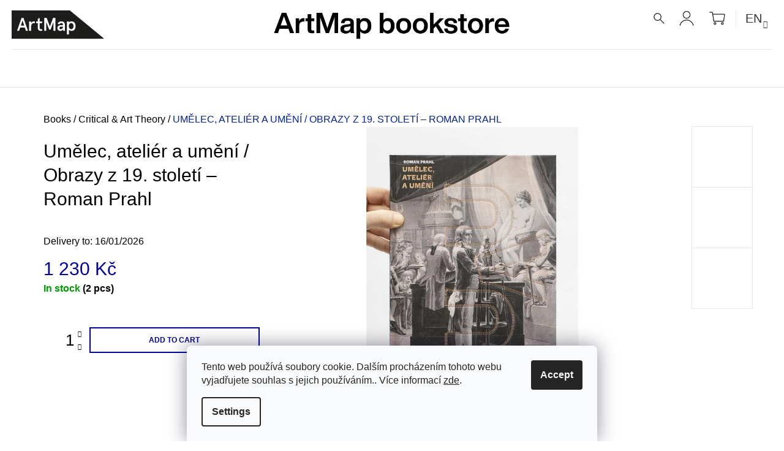

--- FILE ---
content_type: text/html; charset=utf-8
request_url: https://knihy.artmap.cz/en/umelec--atelier-a-umeni-obrazy-z-19--stoleti----roman-prahl/
body_size: 24883
content:
<!doctype html><html lang="en" dir="ltr" class="header-background-light external-fonts-loaded"><head><meta charset="utf-8" /><meta name="viewport" content="width=device-width,initial-scale=1" /><title>Umělec, ateliér a umění / Obrazy z 19. století –⁠ Roman Prahl - ArtMap</title><link rel="preconnect" href="https://cdn.myshoptet.com" /><link rel="dns-prefetch" href="https://cdn.myshoptet.com" /><link rel="preload" href="https://cdn.myshoptet.com/prj/dist/master/cms/libs/jquery/jquery-1.11.3.min.js" as="script" /><link href="https://cdn.myshoptet.com/prj/dist/master/cms/templates/frontend_templates/shared/css/font-face/source-sans-3.css" rel="stylesheet"><link href="https://cdn.myshoptet.com/prj/dist/master/shop/dist/font-shoptet-09.css.be95e2133ad7f561273a.css" rel="stylesheet"><script>
dataLayer = [];
dataLayer.push({'shoptet' : {
    "pageId": 719,
    "pageType": "productDetail",
    "currency": "CZK",
    "currencyInfo": {
        "decimalSeparator": ",",
        "exchangeRate": 1,
        "priceDecimalPlaces": 2,
        "symbol": "K\u010d",
        "symbolLeft": 0,
        "thousandSeparator": " "
    },
    "language": "en",
    "projectId": 335494,
    "product": {
        "id": 41892,
        "guid": "02c5c55c-b77e-11ed-b2d1-ecf4bbd76e50",
        "hasVariants": false,
        "codes": [
            {
                "code": 41892,
                "quantity": "2",
                "stocks": [
                    {
                        "id": 5,
                        "quantity": "1"
                    },
                    {
                        "id": "ext",
                        "quantity": "1"
                    }
                ]
            }
        ],
        "code": "41892",
        "name": "Um\u011blec, ateli\u00e9r a um\u011bn\u00ed \/ Obrazy z 19. stolet\u00ed \u2013\u2060 Roman Prahl",
        "appendix": "",
        "weight": 0,
        "manufacturerGuid": "1EF533348C676662B384DA0BA3DED3EE",
        "currentCategory": "Books | Critical & Art Theory",
        "currentCategoryGuid": "db11235f-3be6-11ea-ac23-ac1f6b0076ec",
        "defaultCategory": "Books | Critical & Art Theory",
        "defaultCategoryGuid": "db11235f-3be6-11ea-ac23-ac1f6b0076ec",
        "currency": "CZK",
        "priceWithVat": 1230
    },
    "stocks": [
        {
            "id": 5,
            "title": "Praha",
            "isDeliveryPoint": 1,
            "visibleOnEshop": 1
        },
        {
            "id": "ext",
            "title": "Stock",
            "isDeliveryPoint": 0,
            "visibleOnEshop": 1
        }
    ],
    "cartInfo": {
        "id": null,
        "freeShipping": false,
        "freeShippingFrom": 2500,
        "leftToFreeGift": {
            "formattedPrice": "0 K\u010d",
            "priceLeft": 0
        },
        "freeGift": false,
        "leftToFreeShipping": {
            "priceLeft": 2500,
            "dependOnRegion": 0,
            "formattedPrice": "2 500 K\u010d"
        },
        "discountCoupon": [],
        "getNoBillingShippingPrice": {
            "withoutVat": 0,
            "vat": 0,
            "withVat": 0
        },
        "cartItems": [],
        "taxMode": "ORDINARY"
    },
    "cart": [],
    "customer": {
        "priceRatio": 1,
        "priceListId": 1,
        "groupId": null,
        "registered": false,
        "mainAccount": false
    }
}});
dataLayer.push({'cookie_consent' : {
    "marketing": "denied",
    "analytics": "denied"
}});
document.addEventListener('DOMContentLoaded', function() {
    shoptet.consent.onAccept(function(agreements) {
        if (agreements.length == 0) {
            return;
        }
        dataLayer.push({
            'cookie_consent' : {
                'marketing' : (agreements.includes(shoptet.config.cookiesConsentOptPersonalisation)
                    ? 'granted' : 'denied'),
                'analytics': (agreements.includes(shoptet.config.cookiesConsentOptAnalytics)
                    ? 'granted' : 'denied')
            },
            'event': 'cookie_consent'
        });
    });
});
</script>

<!-- Google Tag Manager -->
<script>(function(w,d,s,l,i){w[l]=w[l]||[];w[l].push({'gtm.start':
new Date().getTime(),event:'gtm.js'});var f=d.getElementsByTagName(s)[0],
j=d.createElement(s),dl=l!='dataLayer'?'&l='+l:'';j.async=true;j.src=
'https://www.googletagmanager.com/gtm.js?id='+i+dl;f.parentNode.insertBefore(j,f);
})(window,document,'script','dataLayer','GTM-TB589Z');</script>
<!-- End Google Tag Manager -->

<meta property="og:type" content="website"><meta property="og:site_name" content="knihy.artmap.cz"><meta property="og:url" content="https://knihy.artmap.cz/en/umelec--atelier-a-umeni-obrazy-z-19--stoleti----roman-prahl/"><meta property="og:title" content="Umělec, ateliér a umění / Obrazy z 19. století –⁠ Roman Prahl - ArtMap"><meta name="author" content="ArtMap"><meta name="web_author" content="Shoptet.cz"><meta name="dcterms.rightsHolder" content="knihy.artmap.cz"><meta name="robots" content="index,follow"><meta property="og:image" content="https://cdn.myshoptet.com/usr/knihy.artmap.cz/user/shop/big/41892_umelecatelieraumeni.jpg?6409f290"><meta property="og:description" content="Umělec, ateliér a umění / Obrazy z 19. století –⁠ Roman Prahl. "><meta name="description" content="Umělec, ateliér a umění / Obrazy z 19. století –⁠ Roman Prahl. "><meta name="google-site-verification" content="tnBoxU523CFqtMqSQ-08VrqXkjW85RPUWERNYUvNjo8"><meta property="product:price:amount" content="1230"><meta property="product:price:currency" content="CZK"><style>:root {--color-primary: #00009b;--color-primary-h: 240;--color-primary-s: 100%;--color-primary-l: 30%;--color-primary-hover: #000000;--color-primary-hover-h: 0;--color-primary-hover-s: 0%;--color-primary-hover-l: 0%;--color-secondary: #00009b;--color-secondary-h: 240;--color-secondary-s: 100%;--color-secondary-l: 30%;--color-secondary-hover: #000000;--color-secondary-hover-h: 0;--color-secondary-hover-s: 0%;--color-secondary-hover-l: 0%;--color-tertiary: #000000;--color-tertiary-h: 0;--color-tertiary-s: 0%;--color-tertiary-l: 0%;--color-tertiary-hover: #000000;--color-tertiary-hover-h: 0;--color-tertiary-hover-s: 0%;--color-tertiary-hover-l: 0%;--color-header-background: #ffffff;--template-font: "Source Sans 3";--template-headings-font: "Source Sans 3";--header-background-url: none;--cookies-notice-background: #F8FAFB;--cookies-notice-color: #252525;--cookies-notice-button-hover: #27263f;--cookies-notice-link-hover: #3b3a5f;--templates-update-management-preview-mode-content: "Template update preview is active for your browser."}</style>
    
    <link href="https://cdn.myshoptet.com/prj/dist/master/shop/dist/main-09.less.071f09f24df93b4cbb54.css" rel="stylesheet" />
        
    <script>var shoptet = shoptet || {};</script>
    <script src="https://cdn.myshoptet.com/prj/dist/master/shop/dist/main-3g-header.js.05f199e7fd2450312de2.js"></script>
<!-- User include --><!-- api 427(81) html code header -->
<link rel="stylesheet" href="https://cdn.myshoptet.com/usr/api2.dklab.cz/user/documents/_doplnky/instagram/335494/13/335494_13.css" type="text/css" /><style>
        :root {
            --dklab-instagram-header-color: #000000;  
            --dklab-instagram-header-background: #DDDDDD;  
            --dklab-instagram-font-weight: 700;
            --dklab-instagram-font-size: 180%;
            --dklab-instagram-logoUrl: url(https://cdn.myshoptet.com/usr/api2.dklab.cz/user/documents/_doplnky/instagram/img/logo-cerna.png); 
            --dklab-instagram-logo-size-width: 40px;
            --dklab-instagram-logo-size-height: 40px;                        
            --dklab-instagram-hover-content: 0;                        
            --dklab-instagram-padding: 0px;                        
            --dklab-instagram-border-color: #888888;
            
        }
        </style>
<!-- service 427(81) html code header -->
<link rel="stylesheet" href="https://cdn.myshoptet.com/usr/api2.dklab.cz/user/documents/_doplnky/instagram/font/instagramplus.css" type="text/css" />

<!-- service 1408(1023) html code header -->
<!-- GoodyDo Addon -->
<script>
  const goodyDoEnvironment = {
      'host': 'knihy.artmap.cz',
      'projectId': '335494',
      'template': 'Tango',
      'lang': 'en',
  };
</script>
<link href="https://cdn.myshoptet.com/usr/nfpomoci.myshoptet.com/user/documents/goody_do/widget.css?v=1" rel="stylesheet" />
<link href="https://cdn.myshoptet.com/usr/nfpomoci.myshoptet.com/user/documents/goody_do/template-Tango.css?v=1" rel="stylesheet" />
<!-- End of GoodyDo Addon -->
<!-- project html code header -->
<link rel="stylesheet" href="/user/documents/upload/css/custom_v2.css?v127">
<link rel="stylesheet" href="//code.jquery.com/ui/1.12.1/themes/base/jquery-ui.css">
<!-- Global site tag (gtag.js) - Google Analytics -->
<script async src="https://www.googletagmanager.com/gtag/js?id=UA-175063368-1"></script>
<script>
  window.dataLayer = window.dataLayer || [];
  function gtag(){dataLayer.push(arguments);}
  gtag('js', new Date());

  gtag('config', 'UA-175063368-1');
</script>
<meta name="facebook-domain-verification" content="l749ruy9fpc4vcgchykugo0uhimry2" />
<style>
.products-block .product .name {
    text-transform: none;
}
.product-appendix {
    display: block;
    color: #000;
}
#description {
    max-width: 1280px;
}
.carousel {
    margin-bottom: 80px;
}
.carousel-indicators {
    left: 50%;
    margin-left: -60px;
    bottom: -70px;
}
.carousel-indicators li {
    border: 1px solid #e7e7e7;
    background-color: #e7e7e7;
}
.carousel-indicators li.active {
		border: 1px solid #000;
    background-color: #000;
}
.social-icons {
    margin-top: 10px;
}
a.social-icon {
    background-color: #e7e7e7;
    margin-right: 15px;
}
a.social-icon:hover {
    background-color: #666;
}
.container.navigation-wrapper {
    width: 100% !important;
}
#header .top-nav .nav-list.top-nav-right .subnav-left, #header .top-nav .nav-list.top-nav-right .subnav-right {
    margin-bottom: 0;
}
#header.sticky .top-nav .nav-list.top-nav-right .subnav-right {
    margin-bottom: 0;
}
#header .container.navigation-wrapper {
     background-position: center 0px !important;
}
#header .site-name {
    border-bottom: 1px solid #e7e7e7;
    padding-top: 10px;
    padding-bottom: 10px;
}
#header.sticky .site-name {
    border-bottom: none;
    padding: 0 !important;
}
#header .site-name .text-logo {
    font-size: 0;
}
#header .site-name .text-logo .motto {
    display: none;
}
.navigation-in ul li a b {
    font-weight: 400;
}
.submenu-arrow {
    font-size: 14px;
    line-height: 30px;
    padding-left: 10px;
}
.navigation-in ul li a {
    text-transform: none;
}
.navigation-in ul.menu-level-2 li a {
    line-height: 40px;
}
.shp-flag use {
    display:none;
}
.nav-list #topNavigationDropdown {
    font-size: 20px;
    color: #333;
}
.nav-list #topNavigationDropdown .caret {
    font-size: 12px;
}
.top-nav-currency {
    padding-left: 15px;
    border-left: 1px solid #e7e7e7;
}

.subscribe-form .btn:before {
    color: #666;
}
.subscribe-form .btn:before:hover {
    color: #000;
}
.subscribe-form .btn:before {
    font-size: 32px;
}
.icon-tick:before {
    content: "⟶";
}
.subscribe-form .btn {
    background-color: transparent;
    border-color: transparent;
    color: #666;
    right: 27px;
    top: 0px;
}
.subscribe-form .btn:hover {
    background-color: transparent;
    border-color: transparent;
}
.subscribe-form .btn:hover:before {
    color: #000;!important;
}

@media (max-width: 1200px) {
    #header .site-name a {
        margin-left: -60px;
    }
}
@media (max-width: 767px) {
    #header.sticky .container.navigation-wrapper {
        background: none;
    }
}
@media (min-width: 767px) {
    #header .site-name a {
        transform: rotate(270deg);
        margin-left:50px;
        margin-top: -95px;
    }
     #header.sticky .site-name a {
        background-image: none;
    }
     #header #navigation {
        margin-top: 5px;
    }
    #header.sticky #navigation {
        margin-top: 2px;
    }
    .type-index #header {
        margin-bottom: 5px;
    }
}
</style>


<!-- /User include --><link rel="shortcut icon" href="/favicon.ico" type="image/x-icon" /><link rel="canonical" href="https://knihy.artmap.cz/en/umelec--atelier-a-umeni-obrazy-z-19--stoleti----roman-prahl/" /><link rel="alternate" hreflang="en" href="https://knihy.artmap.cz/en/umelec--atelier-a-umeni-obrazy-z-19--stoleti----roman-prahl/" /><link rel="alternate" hreflang="cs" href="https://knihy.artmap.cz/umelec--atelier-a-umeni-obrazy-z-19--stoleti----roman-prahl/" /><link rel="alternate" hreflang="x-default" href="https://knihy.artmap.cz/umelec--atelier-a-umeni-obrazy-z-19--stoleti----roman-prahl/" /><style>/* custom background */@media (min-width: 992px) {body {background-position: top center;background-repeat: no-repeat;background-attachment: fixed;}}</style>    <!-- Global site tag (gtag.js) - Google Analytics -->
    <script async src="https://www.googletagmanager.com/gtag/js?id=G-4HS2VL6L4L"></script>
    <script>
        
        window.dataLayer = window.dataLayer || [];
        function gtag(){dataLayer.push(arguments);}
        

                    console.debug('default consent data');

            gtag('consent', 'default', {"ad_storage":"denied","analytics_storage":"denied","ad_user_data":"denied","ad_personalization":"denied","wait_for_update":500});
            dataLayer.push({
                'event': 'default_consent'
            });
        
        gtag('js', new Date());

        
                gtag('config', 'G-4HS2VL6L4L', {"groups":"GA4","send_page_view":false,"content_group":"productDetail","currency":"CZK","page_language":"en"});
        
                gtag('config', 'AW-475744855');
        
        
        
        
        
                    gtag('event', 'page_view', {"send_to":"GA4","page_language":"en","content_group":"productDetail","currency":"CZK"});
        
                gtag('set', 'currency', 'CZK');

        gtag('event', 'view_item', {
            "send_to": "UA",
            "items": [
                {
                    "id": "41892",
                    "name": "Um\u011blec, ateli\u00e9r a um\u011bn\u00ed \/ Obrazy z 19. stolet\u00ed \u2013\u2060 Roman Prahl",
                    "category": "Books \/ Critical & Art Theory",
                                        "brand": "Arbor vitae",
                                                            "price": 1230
                }
            ]
        });
        
        
        
        
        
                    gtag('event', 'view_item', {"send_to":"GA4","page_language":"en","content_group":"productDetail","value":1230,"currency":"CZK","items":[{"item_id":"41892","item_name":"Um\u011blec, ateli\u00e9r a um\u011bn\u00ed \/ Obrazy z 19. stolet\u00ed \u2013\u2060 Roman Prahl","item_brand":"Arbor vitae","item_category":"Books","item_category2":"Critical & Art Theory","price":1230,"quantity":1,"index":0}]});
        
        
        
        
        
        
        
        document.addEventListener('DOMContentLoaded', function() {
            if (typeof shoptet.tracking !== 'undefined') {
                for (var id in shoptet.tracking.bannersList) {
                    gtag('event', 'view_promotion', {
                        "send_to": "UA",
                        "promotions": [
                            {
                                "id": shoptet.tracking.bannersList[id].id,
                                "name": shoptet.tracking.bannersList[id].name,
                                "position": shoptet.tracking.bannersList[id].position
                            }
                        ]
                    });
                }
            }

            shoptet.consent.onAccept(function(agreements) {
                if (agreements.length !== 0) {
                    console.debug('gtag consent accept');
                    var gtagConsentPayload =  {
                        'ad_storage': agreements.includes(shoptet.config.cookiesConsentOptPersonalisation)
                            ? 'granted' : 'denied',
                        'analytics_storage': agreements.includes(shoptet.config.cookiesConsentOptAnalytics)
                            ? 'granted' : 'denied',
                                                                                                'ad_user_data': agreements.includes(shoptet.config.cookiesConsentOptPersonalisation)
                            ? 'granted' : 'denied',
                        'ad_personalization': agreements.includes(shoptet.config.cookiesConsentOptPersonalisation)
                            ? 'granted' : 'denied',
                        };
                    console.debug('update consent data', gtagConsentPayload);
                    gtag('consent', 'update', gtagConsentPayload);
                    dataLayer.push(
                        { 'event': 'update_consent' }
                    );
                }
            });
        });
    </script>
<script>
    (function(t, r, a, c, k, i, n, g) { t['ROIDataObject'] = k;
    t[k]=t[k]||function(){ (t[k].q=t[k].q||[]).push(arguments) },t[k].c=i;n=r.createElement(a),
    g=r.getElementsByTagName(a)[0];n.async=1;n.src=c;g.parentNode.insertBefore(n,g)
    })(window, document, 'script', '//www.heureka.cz/ocm/sdk.js?source=shoptet&version=2&page=product_detail', 'heureka', 'cz');

    heureka('set_user_consent', 0);
</script>
</head><body class="desktop id-719 in-critical-and-art-theory template-09 type-product type-detail one-column-body columns-4 ums_forms_redesign--off ums_a11y_category_page--on ums_discussion_rating_forms--off ums_flags_display_unification--on ums_a11y_login--on mobile-header-version-0"><noscript>
    <style>
        #header {
            padding-top: 0;
            position: relative !important;
            top: 0;
        }
        .header-navigation {
            position: relative !important;
        }
        .overall-wrapper {
            margin: 0 !important;
        }
        body:not(.ready) {
            visibility: visible !important;
        }
    </style>
    <div class="no-javascript">
        <div class="no-javascript__title">You need to change a setting in your web browser</div>
        <div class="no-javascript__text">Please see: <a href="https://www.google.com/support/bin/answer.py?answer=23852">How to enable JavaScript in your browser</a>.</div>
        <div class="no-javascript__text">If you use ad-blocking software, it may require you to allow JavaScript from this page.</div>
        <div class="no-javascript__text">Thank you.</div>
    </div>
</noscript>

        <div id="fb-root"></div>
        <script>
            window.fbAsyncInit = function() {
                FB.init({
//                    appId            : 'your-app-id',
                    autoLogAppEvents : true,
                    xfbml            : true,
                    version          : 'v19.0'
                });
            };
        </script>
        <script async defer crossorigin="anonymous" src="https://connect.facebook.net/en_US/sdk.js"></script><script>
<!-- Google Tag Manager -->
<script>(function(w,d,s,l,i){w[l]=w[l]||[];w[l].push({'gtm.start':
new Date().getTime(),event:'gtm.js'});var f=d.getElementsByTagName(s)[0],
j=d.createElement(s),dl=l!='dataLayer'?'&l='+l:'';j.async=true;j.src=
'https://www.googletagmanager.com/gtm.js?id='+i+dl;f.parentNode.insertBefore(j,f);
})(window,document,'script','dataLayer','GTM-KLQK9PM');</script>
<!-- End Google Tag Manager -->
</script>

<!-- Google Tag Manager (noscript) -->
<noscript><iframe src="https://www.googletagmanager.com/ns.html?id=GTM-TB589Z"
height="0" width="0" style="display:none;visibility:hidden"></iframe></noscript>
<!-- End Google Tag Manager (noscript) -->

    <div class="siteCookies siteCookies--bottom siteCookies--light js-siteCookies" role="dialog" data-testid="cookiesPopup" data-nosnippet>
        <div class="siteCookies__form">
            <div class="siteCookies__content">
                <div class="siteCookies__text">
                    Tento web používá soubory cookie. Dalším procházením tohoto webu vyjadřujete souhlas s jejich používáním.. Více informací <a href="https://335494.myshoptet.com/podminky-ochrany-osobnich-udaju/" target="\">zde</a>.
                </div>
                <p class="siteCookies__links">
                    <button class="siteCookies__link js-cookies-settings" aria-label="Cookies settings" data-testid="cookiesSettings">Settings</button>
                </p>
            </div>
            <div class="siteCookies__buttonWrap">
                                <button class="siteCookies__button js-cookiesConsentSubmit" value="all" aria-label="Accept cookies" data-testid="buttonCookiesAccept">Accept</button>
            </div>
        </div>
        <script>
            document.addEventListener("DOMContentLoaded", () => {
                const siteCookies = document.querySelector('.js-siteCookies');
                document.addEventListener("scroll", shoptet.common.throttle(() => {
                    const st = document.documentElement.scrollTop;
                    if (st > 1) {
                        siteCookies.classList.add('siteCookies--scrolled');
                    } else {
                        siteCookies.classList.remove('siteCookies--scrolled');
                    }
                }, 100));
            });
        </script>
    </div>
<a href="#content" class="skip-link sr-only">Skip to content</a><div class="overall-wrapper"><div class="user-action">    <dialog id="login" class="dialog dialog--modal dialog--fullscreen js-dialog--modal" aria-labelledby="loginHeading">
        <div class="dialog__close dialog__close--arrow">
                        <button type="button" class="btn toggle-window-arr" data-dialog-close data-testid="backToShop">Back <span>shopping</span></button>
            </div>
        <div class="dialog__wrapper">
            <div class="dialog__content dialog__content--form">
                <div class="dialog__header">
                    <h2 id="loginHeading" class="dialog__heading dialog__heading--login">Login to your account</h2>
                </div>
                <div id="customerLogin" class="dialog__body">
                    <form action="/action/Customer/Login/" method="post" id="formLoginIncluded" class="csrf-enabled formLogin" data-testid="formLogin"><input type="hidden" name="referer" value="" /><div class="form-group"><div class="input-wrapper email js-validated-element-wrapper no-label"><input type="email" name="email" class="form-control" autofocus placeholder="E-mail Address (eg. John@myemail.com)" data-testid="inputEmail" autocomplete="email" required /></div></div><div class="form-group"><div class="input-wrapper password js-validated-element-wrapper no-label"><input type="password" name="password" class="form-control" placeholder="Password" data-testid="inputPassword" autocomplete="current-password" required /><span class="no-display">You cannot fill out this field</span><input type="text" name="surname" value="" class="no-display" /></div></div><div class="form-group"><div class="login-wrapper"><button type="submit" class="btn btn-secondary btn-text btn-login" data-testid="buttonSubmit">Login</button><div class="password-helper"><a href="/en/registration/" data-testid="signup" rel="nofollow">New registration</a><a href="/en/client-center/forgotten-password/" rel="nofollow">Forgotten password</a></div></div></div></form>
                </div>
            </div>
        </div>
    </dialog>
</div><header id="header"><div class="container navigation-wrapper">
            <div class="top-nav">
    <a href="tel:+420703971393" class="project-phone" aria-label="Call +420703971393" data-testid="contactboxPhone"><span>+420 703 971 393</span></a><a href="mailto:books@artmap.cz" class="project-email" data-testid="contactboxEmail"><span>books@artmap.cz</span></a>
    <ul class="nav-list top-nav-right">
        <li class="subnav-left">
            <ul class="nav-list top-nav-bar">
                <li>
                    <a href="#" class="btn btn-icon btn-plain toggle-window icon-search" data-target="search" data-testid="linkSearchIcon">
                        <span class="sr-only">Search</span>
                    </a>
                </li>

                                    <li class="top-nav-login">
                        
        <button class="btn btn-icon btn-plain icon-login top-nav-button top-nav-button-login" type="button" data-dialog-id="login" aria-haspopup="dialog" aria-controls="login" data-testid="signin">
            <span class="sr-only">Login</span>
        </button>
                        </li>
                
                <li class="top-nav-currency">
                        <div class="languagesMenu">
        <button id="topNavigationDropdown" class="languagesMenu__flags" type="button" data-toggle="dropdown" aria-haspopup="true" aria-expanded="false">
            <svg aria-hidden="true" style="position: absolute; width: 0; height: 0; overflow: hidden;" version="1.1" xmlns="http://www.w3.org/2000/svg" xmlns:xlink="http://www.w3.org/1999/xlink"><defs><symbol id="shp-flag-GB" viewBox="0 0 32 32"><title>GB</title><path fill="#f0f0f0" style="fill: var(--color21, #f0f0f0)" d="M0 5.333h32v21.334h-32v-21.334z"></path><path fill="#d80027" style="fill: var(--color19, #d80027)" d="M18 5.333h-4v8.667h-14v4h14v8.667h4v-8.667h14v-4h-14z"></path><path fill="#0052b4" style="fill: var(--color20, #0052b4)" d="M24.612 19.71l7.388 4.105v-4.105z"></path><path fill="#0052b4" style="fill: var(--color20, #0052b4)" d="M19.478 19.71l12.522 6.957v-1.967l-8.981-4.989z"></path><path fill="#0052b4" style="fill: var(--color20, #0052b4)" d="M28.665 26.666l-9.186-5.104v5.104z"></path><path fill="#f0f0f0" style="fill: var(--color21, #f0f0f0)" d="M19.478 19.71l12.522 6.957v-1.967l-8.981-4.989z"></path><path fill="#d80027" style="fill: var(--color19, #d80027)" d="M19.478 19.71l12.522 6.957v-1.967l-8.981-4.989z"></path><path fill="#0052b4" style="fill: var(--color20, #0052b4)" d="M5.646 19.71l-5.646 3.137v-3.137z"></path><path fill="#0052b4" style="fill: var(--color20, #0052b4)" d="M12.522 20.594v6.072h-10.929z"></path><path fill="#d80027" style="fill: var(--color19, #d80027)" d="M8.981 19.71l-8.981 4.989v1.967l12.522-6.957z"></path><path fill="#0052b4" style="fill: var(--color20, #0052b4)" d="M7.388 12.29l-7.388-4.105v4.105z"></path><path fill="#0052b4" style="fill: var(--color20, #0052b4)" d="M12.522 12.29l-12.522-6.957v1.967l8.981 4.989z"></path><path fill="#0052b4" style="fill: var(--color20, #0052b4)" d="M3.335 5.333l9.186 5.104v-5.104z"></path><path fill="#f0f0f0" style="fill: var(--color21, #f0f0f0)" d="M12.522 12.29l-12.522-6.957v1.967l8.981 4.989z"></path><path fill="#d80027" style="fill: var(--color19, #d80027)" d="M12.522 12.29l-12.522-6.957v1.967l8.981 4.989z"></path><path fill="#0052b4" style="fill: var(--color20, #0052b4)" d="M26.354 12.29l5.646-3.137v3.137z"></path><path fill="#0052b4" style="fill: var(--color20, #0052b4)" d="M19.478 11.405v-6.072h10.929z"></path><path fill="#d80027" style="fill: var(--color19, #d80027)" d="M23.019 12.29l8.981-4.989v-1.967l-12.522 6.957z"></path></symbol><symbol id="shp-flag-CZ" viewBox="0 0 32 32"><title>CZ</title><path fill="#0052b4" style="fill: var(--color20, #0052b4)" d="M0 5.334h32v21.333h-32v-21.333z"></path><path fill="#d80027" style="fill: var(--color19, #d80027)" d="M32 16v10.666h-32l13.449-10.666z"></path><path fill="#f0f0f0" style="fill: var(--color21, #f0f0f0)" d="M32 5.334v10.666h-18.551l-13.449-10.666z"></path></symbol></defs></svg>
            <svg class="shp-flag shp-flag-GB">
                <use xlink:href="#shp-flag-GB"></use>
            </svg>
            <span class="caret"></span>
        </button>
        <div class="languagesMenu__content" aria-labelledby="topNavigationDropdown">
                                        <div class="languagesMenu__box toggle-window js-languagesMenu__box" data-hover="true" data-target="language">
                    <div class="languagesMenu__header languagesMenu__header--name">Language</div>
                    <div class="languagesMenu__header languagesMenu__header--actual" data-toggle="dropdown">
                                                                                    
                                    English
                                
                                                                                                                                <span class="caret"></span>
                    </div>
                    <ul class="languagesMenu__list languagesMenu__list--language">
                                                    <li>
                                <a href="/action/Language/changeLanguage/?language=en" rel="nofollow" class="languagesMenu__list__link">
                                    <svg class="shp-flag shp-flag-GB">
                                        <use xlink:href="#shp-flag-GB"></use>
                                    </svg>
                                    <span class="languagesMenu__list__name languagesMenu__list__name--actual">English</span>
                                </a>
                            </li>
                                                    <li>
                                <a href="/action/Language/changeLanguage/?language=cs" rel="nofollow" class="languagesMenu__list__link">
                                    <svg class="shp-flag shp-flag-CZ">
                                        <use xlink:href="#shp-flag-CZ"></use>
                                    </svg>
                                    <span class="languagesMenu__list__name">Čeština</span>
                                </a>
                            </li>
                                            </ul>
                </div>
                    </div>
    </div>
                </li>
            </ul>
        </li>

        <li class="subnav-right">
            <div class="nav-list navigation-buttons">
                    
    <a href="/en/cart/" class="btn btn-icon toggle-window cart-count" data-target="cart" data-testid="headerCart" rel="nofollow" aria-haspopup="dialog" aria-expanded="false" aria-controls="cart-widget">
        
                <span class="sr-only">Shopping cart</span>
        
            <span class="cart-price visible-lg-inline-block" data-testid="headerCartPrice">
                                    Empty cart                            </span>
        
    
            </a>
                <a href="#" class="btn btn-icon toggle-window toggle-window menu-trigger" data-target="navigation" data-testid="hamburgerMenu">
                    <span class="sr-only">Menu</span>
                </a>
            </div>
        </li>
    </ul>
</div>
        <div class="site-name"><a href="/en/" class="text-logo" data-testid="linkWebsiteLogo"><span><span class="header__title">ArtMap</span><small class="motto">Knihy, které jinde nenajdete</small></span></a></div>        <nav id="navigation" aria-label="Main menu" data-collapsible="true"><div class="navigation-in menu"><ul class="menu-level-1" role="menubar" data-testid="headerMenuItems"><li class="menu-item-1163 ext" role="none"><a href="/en/books/" data-testid="headerMenuItem" role="menuitem" aria-haspopup="true" aria-expanded="false"><b>Books</b><span class="submenu-arrow"></span></a><ul class="menu-level-2" aria-label="Books" tabindex="-1" role="menu"><li class="menu-item-1283" role="none"><a href="/en/new-arrivals/" data-testid="headerMenuItem" role="menuitem"><span>New Arrivals</span></a>
                        </li><li class="menu-item-794" role="none"><a href="/en/architecture/" data-testid="headerMenuItem" role="menuitem"><span>Architecture</span></a>
                        </li><li class="menu-item-1013" role="none"><a href="/en/artists-books/" data-testid="headerMenuItem" role="menuitem"><span>Artist’s Books</span></a>
                        </li><li class="menu-item-716" role="none"><a href="/en/fiction-and-essays/" data-testid="headerMenuItem" role="menuitem"><span>Fiction &amp; Essays</span></a>
                        </li><li class="menu-item-791" role="none"><a href="/en/design/" data-testid="headerMenuItem" role="menuitem"><span>Design</span></a>
                        </li><li class="menu-item-713" role="none"><a href="/en/childrens-books/" data-testid="headerMenuItem" role="menuitem"><span>Children&#039;s Books</span></a>
                        </li><li class="menu-item-881" role="none"><a href="/en/theatre/" data-testid="headerMenuItem" role="menuitem"><span>Theatre</span></a>
                        </li><li class="menu-item-1334" role="none"><a href="/en/ekologie/" data-testid="headerMenuItem" role="menuitem"><span>Ekologie</span></a>
                        </li><li class="menu-item-1337" role="none"><a href="/en/feminismus/" data-testid="headerMenuItem" role="menuitem"><span>Feminismus</span></a>
                        </li><li class="menu-item-815" role="none"><a href="/en/film/" data-testid="headerMenuItem" role="menuitem"><span>Film</span></a>
                        </li><li class="menu-item-914" role="none"><a href="/en/edition-artmap/" data-testid="headerMenuItem" role="menuitem"><span>Edition ArtMap</span></a>
                        </li><li class="menu-item-905" role="none"><a href="/en/philosophy/" data-testid="headerMenuItem" role="menuitem"><span>Philosophy</span></a>
                        </li><li class="menu-item-782" role="none"><a href="/en/photography/" data-testid="headerMenuItem" role="menuitem"><span>Photography</span></a>
                        </li><li class="menu-item-773" role="none"><a href="/en/catalogues/" data-testid="headerMenuItem" role="menuitem"><span>Catalogues</span></a>
                        </li><li class="menu-item-710" role="none"><a href="/en/comic-books/" data-testid="headerMenuItem" role="menuitem"><span>Comic books</span></a>
                        </li><li class="menu-item-1331" role="none"><a href="/en/lgbtq/" data-testid="headerMenuItem" role="menuitem"><span>LGBTQ+</span></a>
                        </li><li class="menu-item-785" role="none"><a href="/en/monographs/" data-testid="headerMenuItem" role="menuitem"><span>Monographs</span></a>
                        </li><li class="menu-item-719 active" role="none"><a href="/en/critical-and-art-theory/" data-testid="headerMenuItem" role="menuitem"><span>Critical &amp; Art Theory</span></a>
                        </li><li class="menu-item-704" role="none"><a href="/en/visual-art/" data-testid="headerMenuItem" role="menuitem"><span>Visual Art</span></a>
                        </li><li class="menu-item-836" role="none"><a href="/en/sound/" data-testid="headerMenuItem" role="menuitem"><span>Sound Art</span></a>
                        </li></ul></li>
<li class="menu-item-1022 ext" role="none"><a href="/en/magazines/" data-testid="headerMenuItem" role="menuitem" aria-haspopup="true" aria-expanded="false"><b>Magazines</b><span class="submenu-arrow"></span></a><ul class="menu-level-2" aria-label="Magazines" tabindex="-1" role="menu"><li class="menu-item-1346" role="none"><a href="/en/a2/" data-testid="headerMenuItem" role="menuitem"><span>A2</span></a>
                        </li><li class="menu-item-1349" role="none"><a href="/en/art-antiques/" data-testid="headerMenuItem" role="menuitem"><span>Art Antiques</span></a>
                        </li><li class="menu-item-1376" role="none"><a href="/en/arteacta/" data-testid="headerMenuItem" role="menuitem"><span>ArteActa</span></a>
                        </li><li class="menu-item-1352" role="none"><a href="/en/flash-art/" data-testid="headerMenuItem" role="menuitem"><span>Flash Art</span></a>
                        </li><li class="menu-item-1373" role="none"><a href="/en/foto/" data-testid="headerMenuItem" role="menuitem"><span>FOTO</span></a>
                        </li><li class="menu-item-1364" role="none"><a href="/en/fotograf/" data-testid="headerMenuItem" role="menuitem"><span>Fotograf</span></a>
                        </li><li class="menu-item-1447" role="none"><a href="/en/host/" data-testid="headerMenuItem" role="menuitem"><span>HOST</span></a>
                        </li><li class="menu-item-1358" role="none"><a href="/en/intro/" data-testid="headerMenuItem" role="menuitem"><span>INTRO</span></a>
                        </li><li class="menu-item-1355" role="none"><a href="/en/kapital/" data-testid="headerMenuItem" role="menuitem"><span>Kapitál</span></a>
                        </li><li class="menu-item-1382" role="none"><a href="/en/logr/" data-testid="headerMenuItem" role="menuitem"><span>Lógr</span></a>
                        </li><li class="menu-item-1385" role="none"><a href="/en/material-times/" data-testid="headerMenuItem" role="menuitem"><span>Material Times</span></a>
                        </li><li class="menu-item-1391" role="none"><a href="/en/pizmo/" data-testid="headerMenuItem" role="menuitem"><span>Pižmo</span></a>
                        </li><li class="menu-item-1367" role="none"><a href="/en/raketa/" data-testid="headerMenuItem" role="menuitem"><span>Raketa</span></a>
                        </li><li class="menu-item-1370" role="none"><a href="/en/revue-prostor/" data-testid="headerMenuItem" role="menuitem"><span>REVUE PROSTOR</span></a>
                        </li><li class="menu-item-1361" role="none"><a href="/en/sesit-pro-umeni--teorii-a-pribuzne-zony/" data-testid="headerMenuItem" role="menuitem"><span>SEŠIT PRO UMĚNÍ, TEORII A PŘÍBUZNÉ ZÓNY</span></a>
                        </li><li class="menu-item-1388" role="none"><a href="/en/umeni/" data-testid="headerMenuItem" role="menuitem"><span>Umění</span></a>
                        </li><li class="menu-item-1379" role="none"><a href="/en/casopis-x/" data-testid="headerMenuItem" role="menuitem"><span>Časopis X</span></a>
                        </li></ul></li>
<li class="menu-item-1166" role="none"><a href="/en/prints-and-posters/" data-testid="headerMenuItem" role="menuitem" aria-expanded="false"><b>Prints &amp; Posters</b></a></li>
<li class="menu-item-1169 ext" role="none"><a href="/en/miscellaneous/" data-testid="headerMenuItem" role="menuitem" aria-haspopup="true" aria-expanded="false"><b>Miscellaneous</b><span class="submenu-arrow"></span></a><ul class="menu-level-2" aria-label="Miscellaneous" tabindex="-1" role="menu"><li class="menu-item-734" role="none"><a href="/en/stationary/" data-testid="headerMenuItem" role="menuitem"><span>Stationary</span></a>
                        </li><li class="menu-item-722" role="none"><a href="/en/texitle-and-accessories/" data-testid="headerMenuItem" role="menuitem"><span>Textile &amp; Accessories</span></a>
                        </li><li class="menu-item-1259" role="none"><a href="/en/dvd/" data-testid="headerMenuItem" role="menuitem"><span>DVDs</span></a>
                        </li><li class="menu-item-1145" role="none"><a href="/en/music-cd-lp-mc/" data-testid="headerMenuItem" role="menuitem"><span>CD &amp; LP &amp; MC</span></a>
                        </li><li class="menu-item-737" role="none"><a href="/en/gift-vouchers/" data-testid="headerMenuItem" role="menuitem"><span>Gift Vouchers</span></a>
                        </li></ul></li>
<li class="menu-item-1283" role="none"><a href="/en/new-arrivals/" data-testid="headerMenuItem" role="menuitem" aria-expanded="false"><b>New Arrivals</b></a></li>
<li class="menu-item-746" role="none"><a href="/en/about-us/" target="blank" data-testid="headerMenuItem" role="menuitem" aria-expanded="false"><b>About Us</b></a></li>
</ul>
    </div><span class="navigation-close"></span></nav><div class="menu-helper" data-testid="hamburgerMenu"><span>More</span></div>
    </div></header><!-- / header -->

    

<div id="content-wrapper" class="container content-wrapper">
    
                                <div class="breadcrumbs navigation-home-icon-wrapper" itemscope itemtype="https://schema.org/BreadcrumbList">
                                                                            <span id="navigation-first" data-basetitle="ArtMap" itemprop="itemListElement" itemscope itemtype="https://schema.org/ListItem">
                <a href="/en/" itemprop="item" class="navigation-home-icon"><span class="sr-only" itemprop="name">Home</span></a>
                <span class="navigation-bullet">/</span>
                <meta itemprop="position" content="1" />
            </span>
                                <span id="navigation-1" itemprop="itemListElement" itemscope itemtype="https://schema.org/ListItem">
                <a href="/en/books/" itemprop="item" data-testid="breadcrumbsSecondLevel"><span itemprop="name">Books</span></a>
                <span class="navigation-bullet">/</span>
                <meta itemprop="position" content="2" />
            </span>
                                <span id="navigation-2" itemprop="itemListElement" itemscope itemtype="https://schema.org/ListItem">
                <a href="/en/critical-and-art-theory/" itemprop="item" data-testid="breadcrumbsSecondLevel"><span itemprop="name">Critical &amp; Art Theory</span></a>
                <span class="navigation-bullet">/</span>
                <meta itemprop="position" content="3" />
            </span>
                                            <span id="navigation-3" itemprop="itemListElement" itemscope itemtype="https://schema.org/ListItem" data-testid="breadcrumbsLastLevel">
                <meta itemprop="item" content="https://knihy.artmap.cz/en/umelec--atelier-a-umeni-obrazy-z-19--stoleti----roman-prahl/" />
                <meta itemprop="position" content="4" />
                <span itemprop="name" data-title="Umělec, ateliér a umění / Obrazy z 19. století –⁠ Roman Prahl">Umělec, ateliér a umění / Obrazy z 19. století –⁠ Roman Prahl <span class="appendix"></span></span>
            </span>
            </div>
            
    <div class="content-wrapper-in">
                <main id="content" class="content wide">
                            <div class="row">

    <div class="col-lg-12">

        
<div class="p-detail" itemscope itemtype="https://schema.org/Product">

    
    <meta itemprop="name" content="Umělec, ateliér a umění / Obrazy z 19. století –⁠ Roman Prahl" />
    <meta itemprop="category" content="Homepage &gt; Books &gt; Critical &amp;amp; Art Theory &gt; Umělec, ateliér a umění / Obrazy z 19. století –⁠ Roman Prahl" />
    <meta itemprop="url" content="https://knihy.artmap.cz/en/umelec--atelier-a-umeni-obrazy-z-19--stoleti----roman-prahl/" />
    <meta itemprop="image" content="https://cdn.myshoptet.com/usr/knihy.artmap.cz/user/shop/big/41892_umelecatelieraumeni.jpg?6409f290" />
                <span class="js-hidden" itemprop="manufacturer" itemscope itemtype="https://schema.org/Organization">
            <meta itemprop="name" content="Arbor vitae" />
        </span>
        <span class="js-hidden" itemprop="brand" itemscope itemtype="https://schema.org/Brand">
            <meta itemprop="name" content="Arbor vitae" />
        </span>
                            <meta itemprop="gtin13" content="9788074671593" />                                    <div class="p-detail-inner">

                <div class="row">
                    <div class="col-md-4">
                        <h1>  Umělec, ateliér a umění / Obrazy z 19. století –⁠ Roman Prahl</h1>

                        
                    </div>

                    <div class="col-md-8 pull-right detail-img p-image-wrapper">
                        <div class="row">
                                                                                                                    <div class="p-image image col-sm-10" style="">
                                                                    


                                

                                
<a href="https://cdn.myshoptet.com/usr/knihy.artmap.cz/user/shop/big/41892_umelecatelieraumeni.jpg?6409f290" class="p-main-image" data-testid="mainImage"><img src="https://cdn.myshoptet.com/usr/knihy.artmap.cz/user/shop/big/41892_umelecatelieraumeni.jpg?6409f290" alt="UmelecAtelierAUmeni" width="1024" height="768"  fetchpriority="high" />
</a>
                                

    

                            </div>
                        </div>
                        
    <div class="col-sm-12 p-thumbnails-wrapper">

        <div class="p-thumbnails">

            <div class="p-thumbnails-inner">

                <div>
                                                                                        <a href="https://cdn.myshoptet.com/usr/knihy.artmap.cz/user/shop/big/41892_umelecatelieraumeni.jpg?6409f290" class="p-thumbnail highlighted">
                            <img src="data:image/svg+xml,%3Csvg%20width%3D%22100%22%20height%3D%22100%22%20xmlns%3D%22http%3A%2F%2Fwww.w3.org%2F2000%2Fsvg%22%3E%3C%2Fsvg%3E" alt="UmelecAtelierAUmeni" width="100" height="100"  data-src="https://cdn.myshoptet.com/usr/knihy.artmap.cz/user/shop/related/41892_umelecatelieraumeni.jpg?6409f290" fetchpriority="low" />
                        </a>
                        <a href="https://cdn.myshoptet.com/usr/knihy.artmap.cz/user/shop/big/41892_umelecatelieraumeni.jpg?6409f290" class="cbox-gal" data-gallery="lightbox[gallery]" data-alt="UmelecAtelierAUmeni"></a>
                                                                    <a href="https://cdn.myshoptet.com/usr/knihy.artmap.cz/user/shop/big/41892-1_umelecatelieraumeni1.jpg?6409f297" class="p-thumbnail">
                            <img src="data:image/svg+xml,%3Csvg%20width%3D%22100%22%20height%3D%22100%22%20xmlns%3D%22http%3A%2F%2Fwww.w3.org%2F2000%2Fsvg%22%3E%3C%2Fsvg%3E" alt="UmelecAtelierAUmeni1" width="100" height="100"  data-src="https://cdn.myshoptet.com/usr/knihy.artmap.cz/user/shop/related/41892-1_umelecatelieraumeni1.jpg?6409f297" fetchpriority="low" />
                        </a>
                        <a href="https://cdn.myshoptet.com/usr/knihy.artmap.cz/user/shop/big/41892-1_umelecatelieraumeni1.jpg?6409f297" class="cbox-gal" data-gallery="lightbox[gallery]" data-alt="UmelecAtelierAUmeni1"></a>
                                                                    <a href="https://cdn.myshoptet.com/usr/knihy.artmap.cz/user/shop/big/41892-2_umelecatelieraumeni2.jpg?6409f29e" class="p-thumbnail">
                            <img src="data:image/svg+xml,%3Csvg%20width%3D%22100%22%20height%3D%22100%22%20xmlns%3D%22http%3A%2F%2Fwww.w3.org%2F2000%2Fsvg%22%3E%3C%2Fsvg%3E" alt="UmelecAtelierAUmeni2" width="100" height="100"  data-src="https://cdn.myshoptet.com/usr/knihy.artmap.cz/user/shop/related/41892-2_umelecatelieraumeni2.jpg?6409f29e" fetchpriority="low" />
                        </a>
                        <a href="https://cdn.myshoptet.com/usr/knihy.artmap.cz/user/shop/big/41892-2_umelecatelieraumeni2.jpg?6409f29e" class="cbox-gal" data-gallery="lightbox[gallery]" data-alt="UmelecAtelierAUmeni2"></a>
                                    </div>

            </div>

            <a href="#" class="thumbnail-prev"></a>
            <a href="#" class="thumbnail-next"></a>

        </div>

    </div>

                    </div>

                    <div class="col-md-4 pull-left">
                        
                        <form id="product-detail-form" action="/action/Cart/addCartItem/" class="pr-action csrf-enabled" method="post" data-testid="formProduct">
                            <meta itemprop="productID" content="41892" /><meta itemprop="identifier" content="02c5c55c-b77e-11ed-b2d1-ecf4bbd76e50" /><meta itemprop="sku" content="41892" /><span itemprop="offers" itemscope itemtype="https://schema.org/Offer"><link itemprop="availability" href="https://schema.org/InStock" /><meta itemprop="url" content="https://knihy.artmap.cz/en/umelec--atelier-a-umeni-obrazy-z-19--stoleti----roman-prahl/" /><meta itemprop="price" content="1230.00" /><meta itemprop="priceCurrency" content="CZK" /><link itemprop="itemCondition" href="https://schema.org/NewCondition" /></span><input type="hidden" name="productId" value="41892" /><input type="hidden" name="priceId" value="41193" /><input type="hidden" name="language" value="en" />

                            
                            
                                                            
                                <div class="price row">
                                    <div class="col-md-12 shipping-availability">
                                                                                    <span class="delivery-time-label">Delivery to:
                                                                            <div class="delivery-time" data-testid="deliveryTime">
                <span>
            16/01/2026
        </span>
    </div>
                                                        </span>
                                                                                                                    </div>

                                    
                                    <div class="p-final-price-wrapper col-xs-12 col-md-12">
                                                                                                                        <strong class="price-final" data-testid="productCardPrice">
            <span class="price-final-holder">
                1 230 Kč
    

        </span>
    </strong>
                                                                                    <span class="price-measure">
                    
                        </span>
                                        
                                    </div>

                                                                            <div class="order-availability col-xs-12 col-md-12">
                                                                                            <span class="availability">
                                                                                                            <span style="color:#009901" data-testid="labelAvailability">
                                                                                                                            In stock                                                                                                                    </span>
                                                            <span class="availability-amount" data-testid="numberAvailabilityAmount">(2&nbsp;pcs)</span>
                                                                                                    </span>
                                                                                    </div>
                                    
                                    <div class="col-xs-12 spaced-small">
                                                                            </div>

                                        <div class="add-to-cart col-xs-12 col-md-12" data-testid="divAddToCart">
                
<span class="quantity">
    <span
        class="increase-tooltip js-increase-tooltip"
        data-trigger="manual"
        data-container="body"
        data-original-title="It is not possible to purchase more than 9999 pcs."
        aria-hidden="true"
        role="tooltip"
        data-testid="tooltip">
    </span>

    <span
        class="decrease-tooltip js-decrease-tooltip"
        data-trigger="manual"
        data-container="body"
        data-original-title="The minimum quantity that can be purchased is 1 pcs."
        aria-hidden="true"
        role="tooltip"
        data-testid="tooltip">
    </span>
    <label>
        <input
            type="number"
            name="amount"
            value="1"
            class="amount"
            autocomplete="off"
            data-decimals="0"
                        step="1"
            min="1"
            max="9999"
            aria-label="Amount"
            data-testid="cartAmount"/>
    </label>

    <button
        class="increase"
        type="button"
        aria-label="Increase quantity by 1"
        data-testid="increase">
            <span class="increase__sign">&plus;</span>
    </button>

    <button
        class="decrease"
        type="button"
        aria-label="Decrease quantity by 1"
        data-testid="decrease">
            <span class="decrease__sign">&minus;</span>
    </button>
</span>
                    
    <button type="submit" class="btn btn-conversion visible-md-inline-block visible-lg-inline-block add-to-cart-button" data-testid="buttonAddToCart" aria-label="Add to cart Umělec, ateliér a umění / Obrazy z 19. století –⁠ Roman Prahl">Add to cart</button>
            <button type="submit" class="btn btn-icon btn-plain btn-cart hidden-md hidden-lg add-to-cart-button" data-testid="buttonAddToCart" aria-label="Add to cart Umělec, ateliér a umění / Obrazy z 19. století –⁠ Roman Prahl"><span class="sr-only">Add to cart</span></button>
    
            </div>
                                    
                                </div>

                            
                        </form>

                        
                        
                        

                                            </div>

                </div>

            </div>

            
                        
                
    <div class="shp-tabs-wrapper p-detail-tabs-wrapper">
        <div class="row">
            <div class="col-sm-3 shp-tabs-row responsive-nav">
                <div class="shp-tabs-holder">
    <ul id="p-detail-tabs" class="shp-tabs p-detail-tabs visible-links" role="tablist">
                            <li class="shp-tab active" data-testid="tabDescription">
                <a href="#description" class="shp-tab-link" role="tab" data-toggle="tab">Description</a>
            </li>
                                                <li class="shp-tab" data-testid="tabRelatedProducts">
                <a href="#productsRelated" class="shp-tab-link" role="tab" data-toggle="tab">Related (3)</a>
            </li>
                                        <li class="shp-tab" data-testid="tabAlternativeProducts">
                <a href="#productsAlternative" class="shp-tab-link" role="tab" data-toggle="tab">Alternative (3)</a>
            </li>
                                                                                                 <li class="shp-tab" data-testid="tabDiscussion">
                                <a href="#productDiscussion" class="shp-tab-link" role="tab" data-toggle="tab">Discussion</a>
            </li>
                                        </ul>
</div>
            </div>
            <div class="col-sm-9 ">
                <div id="tab-content" class="tab-content">
                                                                                                        <div id="description" class="tab-pane fade in active" role="tabpanel">

    <div class="row">
        <div class="descr-text col-md-8">
                            <h4>No product&#039;s description available</h4>
                    </div>
        <div class="descr-info col-md-4">
            <table>
                                                <tr>
    <th>
        <span class="row-header-label">
            Category<span class="row-header-label-colon">:</span>
        </span>
    </th>
    <td>
        <a href="/en/critical-and-art-theory/">Critical &amp; Art Theory</a>    </td>
</tr>
    <tr class="productEan">
      <th>
          <span class="row-header-label productEan__label">
              EAN<span class="row-header-label-colon">:</span>
          </span>
      </th>
      <td>
          <span class="productEan__value">9788074671593</span>
      </td>
  </tr>
            <tr>
            <th>
                <span class="row-header-label">
                                            Publisher<span class="row-header-label-colon">:</span>
                                    </span>
            </th>
            <td>
                                                            <a href='/en/critical-and-art-theory/?pv83=27668'>Arbor vitae</a>                                                </td>
        </tr>
            <tr>
            <th>
                <span class="row-header-label">
                                            Publication date<span class="row-header-label-colon">:</span>
                                    </span>
            </th>
            <td>
                                                            2022                                                </td>
        </tr>
            <tr>
            <th>
                <span class="row-header-label">
                                            Language<span class="row-header-label-colon">:</span>
                                    </span>
            </th>
            <td>
                                                            <a href='/en/critical-and-art-theory/?pv29=26'>Czech</a>                                                </td>
        </tr>
            <tr>
            <th>
                <span class="row-header-label">
                                            Pages<span class="row-header-label-colon">:</span>
                                    </span>
            </th>
            <td>
                                                            264                                                </td>
        </tr>
            <tr>
            <th>
                <span class="row-header-label">
                                            Type<span class="row-header-label-colon">:</span>
                                    </span>
            </th>
            <td>
                                                            hardback                                                </td>
        </tr>
                </table>

            <div class="social-buttons-wrapper">
                <div class="link-icons" data-testid="productDetailActionIcons">
    <a href="#" class="link-icon print" title="Print product"><span>Print</span></a>
    <a href="/en/umelec--atelier-a-umeni-obrazy-z-19--stoleti----roman-prahl:ask-salesman/" class="link-icon chat" title="Speak to a sales advisor" rel="nofollow"><span>Ask</span></a>
                <a href="#" class="link-icon share js-share-buttons-trigger" title="Share product"><span>Share</span></a>
    </div>
                    <div class="social-buttons no-display">
                    <div class="twitter">
                <script>
        window.twttr = (function(d, s, id) {
            var js, fjs = d.getElementsByTagName(s)[0],
                t = window.twttr || {};
            if (d.getElementById(id)) return t;
            js = d.createElement(s);
            js.id = id;
            js.src = "https://platform.twitter.com/widgets.js";
            fjs.parentNode.insertBefore(js, fjs);
            t._e = [];
            t.ready = function(f) {
                t._e.push(f);
            };
            return t;
        }(document, "script", "twitter-wjs"));
        </script>

<a
    href="https://twitter.com/share"
    class="twitter-share-button"
        data-lang="en"
    data-url="https://knihy.artmap.cz/en/umelec--atelier-a-umeni-obrazy-z-19--stoleti----roman-prahl/"
>Tweet</a>

            </div>
                    <div class="facebook">
                <div
            data-layout="button_count"
        class="fb-like"
        data-action="like"
        data-show-faces="false"
        data-share="false"
                        data-width="274"
        data-height="26"
    >
</div>

            </div>
                                <div class="close-wrapper">
        <a href="#" class="close-after js-share-buttons-trigger" title="Share product">Close</a>
    </div>

            </div>
            </div>

        </div>
    </div>

</div>
                                                
    <div id="productsRelated" class="tab-pane fade" role="tabpanel">

        <div class="products products-block products-additional p-switchable">
            
    

        

    
<div class="product
            col-xs-12 col-sm-6 col-md-4
                            active
                                            related-sm-screen-show
                        "
    data-micro="product" data-micro-product-id="30293" data-micro-identifier="e895ee52-b553-11ea-9b52-ecf4bbd79d2f" data-testid="productItem">
    <div class="inner">
        <div class="img">
    <a href="/en/ex-pozice-o-vystavovani-muzejnich-sbirek-umeni--designu-a-architektury---martina-pachmanova--ed--/">
        <img src="data:image/svg+xml,%3Csvg%20width%3D%22423%22%20height%3D%22317%22%20xmlns%3D%22http%3A%2F%2Fwww.w3.org%2F2000%2Fsvg%22%3E%3C%2Fsvg%3E" alt="13355 2 ex pozice o vystavovani muzejnich sbirek umeni designu a architektury martina pachmanova ed" data-micro-image="https://cdn.myshoptet.com/usr/knihy.artmap.cz/user/shop/big/30293-2_13355-2-ex-pozice-o-vystavovani-muzejnich-sbirek-umeni-designu-a-architektury-martina-pachmanova-ed.jpg?5ef200f1" width="423" height="317"  data-src="https://cdn.myshoptet.com/usr/knihy.artmap.cz/user/shop/detail/30293-2_13355-2-ex-pozice-o-vystavovani-muzejnich-sbirek-umeni-designu-a-architektury-martina-pachmanova-ed.jpg?5ef200f1" fetchpriority="low" />
    </a>

    

    

    <div class="flags flags-extra">
                  
                
                        </div>
</div>
                    
                <div class="descr">
    <a href="/en/ex-pozice-o-vystavovani-muzejnich-sbirek-umeni--designu-a-architektury---martina-pachmanova--ed--/" class="name" data-micro="url">
        <span data-micro="name" data-testid="productCardName">
              Ex-pozice / O vystavování muzejních sbírek umění, designu a architektury – Martina Pachmanová (ed.)        </span>
    </a>

    
    <div class="prices row" data-micro="offer"
    data-micro-price="380.00"
    data-micro-price-currency="CZK"
>

        
                        <div class="col-xs-8 col-lg-12">
                                
                                                    <div class="price price-final" data-testid="productCardPrice">
                        <strong>
                                                            380 Kč
    

                        </strong>
                    </div>
                            </div>
        

                            </div>
    </div>
    </div>
</div>
    
<div class="product
            col-xs-12 col-sm-6 col-md-4
                            active
                                            related-sm-screen-show
                        "
    data-micro="product" data-micro-product-id="37679" data-micro-identifier="90dd4864-46e7-11ec-9840-ecf4bbd76e50" data-testid="productItem">
    <div class="inner">
        <div class="img">
    <a href="/en/feminist-art-activisms-and-artivisms/">
        <img src="data:image/svg+xml,%3Csvg%20width%3D%22423%22%20height%3D%22317%22%20xmlns%3D%22http%3A%2F%2Fwww.w3.org%2F2000%2Fsvg%22%3E%3C%2Fsvg%3E" alt="Feminist art, activisms and artivisms" data-micro-image="https://cdn.myshoptet.com/usr/knihy.artmap.cz/user/shop/big/37679-1_feminist-art--activisms-and-artivisms.jpg?619e2a23" width="423" height="317"  data-src="https://cdn.myshoptet.com/usr/knihy.artmap.cz/user/shop/detail/37679-1_feminist-art--activisms-and-artivisms.jpg?619e2a23" fetchpriority="low" />
    </a>

    

    

    <div class="flags flags-extra">
                  
                
                        </div>
</div>
                    
                <div class="descr">
    <a href="/en/feminist-art-activisms-and-artivisms/" class="name" data-micro="url">
        <span data-micro="name" data-testid="productCardName">
              Feminist Art Activisms and Artivisms        </span>
    </a>

    
    <div class="prices row" data-micro="offer"
    data-micro-price="699.00"
    data-micro-price-currency="CZK"
            data-micro-availability="https://schema.org/InStock"
    >

        
                        <div class="col-xs-8 col-lg-12">
                                
                                                    <div class="price price-final" data-testid="productCardPrice">
                        <strong>
                                                            699 Kč
    

                        </strong>
                    </div>
                            </div>
        

                                                        <div class="tools-wrap col-xs-4 col-lg-12">

                <a href="/en/feminist-art-activisms-and-artivisms/" class="product-link visible-lg-inline">&nbsp;</a>

                <div class="tools">

                    
                    
                                                                                                <form action="/action/Cart/addCartItem/" method="post" class="pr-action csrf-enabled">
                            <input type="hidden" name="language" value="en" />
                                                            <input type="hidden" name="priceId" value="36992" />
                                                        <input type="hidden" name="productId" value="37679" />
                                                            
<input type="hidden" name="amount" value="1" autocomplete="off" />
                            
                            
                            <button type="submit" class="btn visible-lg-inline-block col-lg-12 add-to-cart-button" data-testid="buttonAddToCart" aria-label="Add to cart Feminist Art Activisms and Artivisms">Add to cart</button>
                            <button type="submit" class="btn btn-icon btn-cart hidden-lg add-to-cart-button" data-testid="buttonAddToCart"><span class="sr-only" aria-label="Add to cart Feminist Art Activisms and Artivisms">Add to cart</span></button>
                        </form>
                    
                                                                                    </div>
                                                            <div class="availability visible-lg-inline-block col-lg-12">
                                                            In stock
                                                            <span class="availability-amount" data-testid="numberAvailabilityAmount">(1&nbsp;pcs)</span>
                        </div>
                                                </div>
            </div>
    </div>
    </div>
</div>
    
<div class="product
            col-xs-12 col-sm-6 col-md-4
                            active
                                            related-sm-screen-hide
                        "
    data-micro="product" data-micro-product-id="35075" data-micro-identifier="81934948-04ae-11eb-8f3c-ecf4bbd76e50" data-testid="productItem">
    <div class="inner">
        <div class="img">
    <a href="/en/jak-ztratit-zemi/">
        <img src="data:image/svg+xml,%3Csvg%20width%3D%22423%22%20height%3D%22317%22%20xmlns%3D%22http%3A%2F%2Fwww.w3.org%2F2000%2Fsvg%22%3E%3C%2Fsvg%3E" alt="Jak ztratit Zemi / Dějiny včerejška – Nathaniel Rich" data-micro-image="https://cdn.myshoptet.com/usr/knihy.artmap.cz/user/shop/big/35075_jak-ztratit-zemi-dejiny-vcerejska---nathaniel-rich.jpg?5f80629a" width="423" height="317"  data-src="https://cdn.myshoptet.com/usr/knihy.artmap.cz/user/shop/detail/35075_jak-ztratit-zemi-dejiny-vcerejska---nathaniel-rich.jpg?5f80629a" fetchpriority="low" />
    </a>

    

    

    <div class="flags flags-extra">
                  
                
                        </div>
</div>
                    
                <div class="descr">
    <a href="/en/jak-ztratit-zemi/" class="name" data-micro="url">
        <span data-micro="name" data-testid="productCardName">
              Jak ztratit Zemi <span class="product-appendix"> Dějiny včerejška</span>        </span>
    </a>

    
    <div class="prices row" data-micro="offer"
    data-micro-price="329.00"
    data-micro-price-currency="CZK"
>

        
                        <div class="col-xs-8 col-lg-12">
                                
                                                    <div class="price price-final" data-testid="productCardPrice">
                        <strong>
                                                            329 Kč
    

                        </strong>
                    </div>
                            </div>
        

                            </div>
    </div>
    </div>
</div>
        </div>

                    <div class="browse-p">
                <a href="#" class="btn btn-default p-all">Show all related products</a>
                            </div>
        
    </div>
                                
    <div id="productsAlternative" class="tab-pane fade" role="tabpanel">

        <div class="products products-block products-additional products-alternative p-switchable">
            
    

        

    
<div class="product
            col-xs-12 col-sm-6 col-md-4
                            active
                                            related-sm-screen-show
                        "
    data-micro="product" data-micro-product-id="46150" data-micro-identifier="b8129d26-a751-11ef-8e6b-927f9d3c6941" data-testid="productItem">
    <div class="inner">
        <div class="img">
    <a href="/en/towards-the-realm-of-materiality/">
        <img src="data:image/svg+xml,%3Csvg%20width%3D%22423%22%20height%3D%22317%22%20xmlns%3D%22http%3A%2F%2Fwww.w3.org%2F2000%2Fsvg%22%3E%3C%2Fsvg%3E" alt="towards the realm of materiality" data-micro-image="https://cdn.myshoptet.com/usr/knihy.artmap.cz/user/shop/big/46150-3_towards-the-realm-of-materiality.jpg?6740bc2b" width="423" height="317"  data-src="https://cdn.myshoptet.com/usr/knihy.artmap.cz/user/shop/detail/46150-3_towards-the-realm-of-materiality.jpg?6740bc2b" fetchpriority="low" />
    </a>

    

    

    <div class="flags flags-extra">
                  
                
                        </div>
</div>
                    
                <div class="descr">
    <a href="/en/towards-the-realm-of-materiality/" class="name" data-micro="url">
        <span data-micro="name" data-testid="productCardName">
              Towards the Realm of Materiality <span class="product-appendix"> Designing Philip K. Dick&#039;s Non-Existing Technologies</span>        </span>
    </a>

    
    <div class="prices row" data-micro="offer"
    data-micro-price="520.00"
    data-micro-price-currency="CZK"
>

        
                        <div class="col-xs-8 col-lg-12">
                                
                                                    <div class="price price-final" data-testid="productCardPrice">
                        <strong>
                                                            520 Kč
    

                        </strong>
                    </div>
                            </div>
        

                            </div>
    </div>
    </div>
</div>
    
<div class="product
            col-xs-12 col-sm-6 col-md-4
                            active
                                            related-sm-screen-show
                        "
    data-micro="product" data-micro-product-id="36644" data-micro-identifier="df1382d4-c869-11eb-8128-ecf4bbd79d2f" data-testid="productItem">
    <div class="inner">
        <div class="img">
    <a href="/en/the-strength-and-future-of-the-nation-is-national-identity/">
        <img src="data:image/svg+xml,%3Csvg%20width%3D%22423%22%20height%3D%22317%22%20xmlns%3D%22http%3A%2F%2Fwww.w3.org%2F2000%2Fsvg%22%3E%3C%2Fsvg%3E" alt="Síla i budoucnost jest národu národnost / Síla i budoucnost jest národu národnost – Jindřich Vybíral – Jindřich Vybíral" data-micro-image="https://cdn.myshoptet.com/usr/knihy.artmap.cz/user/shop/big/36644_sila-i-budoucnost-jest-narodu-narodnost-sila-i-budoucnost-jest-narodu-narodnost---jindrich-vybiral---jindrich-vybiral.jpg?60d4688b" width="423" height="317"  data-src="https://cdn.myshoptet.com/usr/knihy.artmap.cz/user/shop/detail/36644_sila-i-budoucnost-jest-narodu-narodnost-sila-i-budoucnost-jest-narodu-narodnost---jindrich-vybiral---jindrich-vybiral.jpg?60d4688b" fetchpriority="low" />
    </a>

    

    

    <div class="flags flags-extra">
                  
                
                        </div>
</div>
                    
                <div class="descr">
    <a href="/en/the-strength-and-future-of-the-nation-is-national-identity/" class="name" data-micro="url">
        <span data-micro="name" data-testid="productCardName">
              The Strength and Future of the Nation Is National Identity <span class="product-appendix"> The Strength and Future of the Nation Is National Identity</span>        </span>
    </a>

    
    <div class="prices row" data-micro="offer"
    data-micro-price="499.00"
    data-micro-price-currency="CZK"
            data-micro-availability="https://schema.org/InStock"
    >

        
                        <div class="col-xs-8 col-lg-12">
                                
                                                    <div class="price price-final" data-testid="productCardPrice">
                        <strong>
                                                            499 Kč
    

                        </strong>
                    </div>
                            </div>
        

                                                        <div class="tools-wrap col-xs-4 col-lg-12">

                <a href="/en/the-strength-and-future-of-the-nation-is-national-identity/" class="product-link visible-lg-inline">&nbsp;</a>

                <div class="tools">

                    
                    
                                                                                                <form action="/action/Cart/addCartItem/" method="post" class="pr-action csrf-enabled">
                            <input type="hidden" name="language" value="en" />
                                                            <input type="hidden" name="priceId" value="35954" />
                                                        <input type="hidden" name="productId" value="36644" />
                                                            
<input type="hidden" name="amount" value="1" autocomplete="off" />
                            
                            
                            <button type="submit" class="btn visible-lg-inline-block col-lg-12 add-to-cart-button" data-testid="buttonAddToCart" aria-label="Add to cart The Strength and Future of the Nation Is National Identity">Add to cart</button>
                            <button type="submit" class="btn btn-icon btn-cart hidden-lg add-to-cart-button" data-testid="buttonAddToCart"><span class="sr-only" aria-label="Add to cart The Strength and Future of the Nation Is National Identity">Add to cart</span></button>
                        </form>
                    
                                                                                    </div>
                                                            <div class="availability visible-lg-inline-block col-lg-12">
                                                            In stock
                                                            <span class="availability-amount" data-testid="numberAvailabilityAmount">(5&nbsp;pcs)</span>
                        </div>
                                                </div>
            </div>
    </div>
    </div>
</div>
    
<div class="product
            col-xs-12 col-sm-6 col-md-4
                            active
                                            related-sm-screen-hide
                        "
    data-micro="product" data-micro-product-id="27956" data-micro-identifier="a7c88038-b553-11ea-8a6f-ecf4bbd79d2f" data-testid="productItem">
    <div class="inner">
        <div class="img">
    <a href="/en/teritoria-umeni-2016---petr-zverina--ed/">
        <img src="data:image/svg+xml,%3Csvg%20width%3D%22423%22%20height%3D%22317%22%20xmlns%3D%22http%3A%2F%2Fwww.w3.org%2F2000%2Fsvg%22%3E%3C%2Fsvg%3E" alt="10901 2 teritoria umeni 2016 petr zverina ed" data-micro-image="https://cdn.myshoptet.com/usr/knihy.artmap.cz/user/shop/big/27956-2_10901-2-teritoria-umeni-2016-petr-zverina-ed.jpg?5ef20085" width="423" height="317"  data-src="https://cdn.myshoptet.com/usr/knihy.artmap.cz/user/shop/detail/27956-2_10901-2-teritoria-umeni-2016-petr-zverina-ed.jpg?5ef20085" fetchpriority="low" />
    </a>

    

    

    <div class="flags flags-extra">
                  
                
                        </div>
</div>
                    
                <div class="descr">
    <a href="/en/teritoria-umeni-2016---petr-zverina--ed/" class="name" data-micro="url">
        <span data-micro="name" data-testid="productCardName">
              Teritoria umění 2016 – Petr Zvěřina (ed.)        </span>
    </a>

    
    <div class="prices row" data-micro="offer"
    data-micro-price="154.00"
    data-micro-price-currency="CZK"
            data-micro-availability="https://schema.org/InStock"
    >

        
                        <div class="col-xs-8 col-lg-12">
                                
                                                    <div class="price price-final" data-testid="productCardPrice">
                        <strong>
                                                            154 Kč
    

                        </strong>
                    </div>
                            </div>
        

                                                        <div class="tools-wrap col-xs-4 col-lg-12">

                <a href="/en/teritoria-umeni-2016---petr-zverina--ed/" class="product-link visible-lg-inline">&nbsp;</a>

                <div class="tools">

                    
                    
                                                                                                <form action="/action/Cart/addCartItem/" method="post" class="pr-action csrf-enabled">
                            <input type="hidden" name="language" value="en" />
                                                            <input type="hidden" name="priceId" value="27290" />
                                                        <input type="hidden" name="productId" value="27956" />
                                                            
<input type="hidden" name="amount" value="1" autocomplete="off" />
                            
                            
                            <button type="submit" class="btn visible-lg-inline-block col-lg-12 add-to-cart-button" data-testid="buttonAddToCart" aria-label="Add to cart Teritoria umění 2016 – Petr Zvěřina (ed.)">Add to cart</button>
                            <button type="submit" class="btn btn-icon btn-cart hidden-lg add-to-cart-button" data-testid="buttonAddToCart"><span class="sr-only" aria-label="Add to cart Teritoria umění 2016 – Petr Zvěřina (ed.)">Add to cart</span></button>
                        </form>
                    
                                                                                    </div>
                                                            <div class="availability visible-lg-inline-block col-lg-12">
                                                            In stock
                                                            <span class="availability-amount" data-testid="numberAvailabilityAmount">(1&nbsp;pcs)</span>
                        </div>
                                                </div>
            </div>
    </div>
    </div>
</div>
        </div>

                    <div class="browse-p">
                <a href="#" class="btn btn-default p-all">Show all alternative products</a>
                            </div>
        
    </div>
                                                                                        <div id="productDiscussion" class="tab-pane fade" role="tabpanel" data-testid="areaDiscussion">
        <div id="discussionWrapper" class="discussion-wrapper unveil-wrapper" data-parent-tab="productDiscussion" data-testid="wrapperDiscussion">
                                    
    <div class="discussionContainer js-discussion-container" data-editorid="discussion">
                    <p data-testid="textCommentNotice">Be the first who will post an article to this item!</p>
                                                        <div class="add-comment discussion-form-trigger" data-unveil="discussion-form" aria-expanded="false" aria-controls="discussion-form" role="button">
                <span class="link-like comment-icon" data-testid="buttonAddComment">Add a comment</span>
                        </div>
                        <div id="discussion-form" class="discussion-form vote-form js-hidden">
                            <form action="/action/ProductDiscussion/addPost/" method="post" id="formDiscussion" data-testid="formDiscussion">
    <input type="hidden" name="formId" value="9" />
    <input type="hidden" name="discussionEntityId" value="41892" />
            <div class="row">
        <div class="form-group col-xs-12 col-sm-6">
            <input type="text" name="fullName" value="" id="fullName" class="form-control" placeholder="Name" data-testid="inputUserName"/>
                        <span class="no-display">Do not fill out this field:</span>
            <input type="text" name="surname" value="" class="no-display" />
        </div>
        <div class="form-group js-validated-element-wrapper no-label col-xs-12 col-sm-6">
            <input type="email" name="email" value="" id="email" class="form-control js-validate-required" placeholder="E-mail" data-testid="inputEmail"/>
        </div>
        <div class="col-xs-12">
            <div class="form-group">
                <input type="text" name="title" id="title" class="form-control" placeholder="Title" data-testid="inputTitle" />
            </div>
            <div class="form-group no-label js-validated-element-wrapper">
                <textarea name="message" id="message" class="form-control js-validate-required" rows="7" placeholder="Comment" data-testid="inputMessage"></textarea>
            </div>
                                <div class="form-group js-validated-element-wrapper consents consents-first">
            <input
                type="hidden"
                name="consents[]"
                id="discussionConsents37"
                value="37"
                                                        data-special-message="validatorConsent"
                            />
                                        <label for="discussionConsents37" class="whole-width">
                                        Vložením komentáře souhlasíte s <a href="/podminky-ochrany-osobnich-udaju/" target="_blank" rel="noopener noreferrer">podmínkami ochrany osobních údajů</a>
                </label>
                    </div>
                                        <div class="form-group">
                <input type="submit" value="Send a comment" class="btn btn-sm btn-primary" data-testid="buttonSendComment" />
            </div>
        </div>
    </div>
</form>

                    </div>
                    </div>

        </div>
    </div>
                                                        </div>
            </div>
        </div>
    </div>

        </div>

    </div>

</div>
                    </main>
    </div>
    
            
    
                    <div id="cart-widget" class="content-window cart-window" role="dialog" aria-hidden="true">
                <div class="content-window-in cart-window-in">
                                <button type="button" class="btn toggle-window-arr toggle-window" data-target="cart" data-testid="backToShop" aria-controls="cart-widget">Back <span>shopping</span></button>
                        <div class="container place-cart-here">
                        <div class="loader-overlay">
                            <div class="loader"></div>
                        </div>
                    </div>
                </div>
            </div>
            <div class="content-window search-window" itemscope itemtype="https://schema.org/WebSite">
                <meta itemprop="headline" content="Critical &amp; Art Theory"/><meta itemprop="url" content="https://knihy.artmap.cz"/><meta itemprop="text" content="Umělec, ateliér a umění / Obrazy z 19. století –⁠ Roman Prahl. "/>                <div class="content-window-in search-window-in">
                                <button type="button" class="btn toggle-window-arr toggle-window" data-target="search" data-testid="backToShop" aria-controls="cart-widget">Back <span>shopping</span></button>
                        <div class="container">
                        <div class="search"><h2>What are you looking for?</h2><form action="/action/ProductSearch/prepareString/" method="post"
    id="formSearchForm" class="search-form compact-form js-search-main"
    itemprop="potentialAction" itemscope itemtype="https://schema.org/SearchAction" data-testid="searchForm">
    <fieldset>
        <meta itemprop="target"
            content="https://knihy.artmap.cz/en/search/?string={string}"/>
        <input type="hidden" name="language" value="en"/>
        
            
<input
    type="search"
    name="string"
        class="query-input form-control search-input js-search-input lg"
    placeholder="Search term"
    autocomplete="off"
    required
    itemprop="query-input"
    aria-label="Search"
    data-testid="searchInput"
>
            <button type="submit" class="btn btn-default btn-arrow-right btn-lg" data-testid="searchBtn"><span class="sr-only">Search</span></button>
        
    </fieldset>
</form>
<h3>We recommend</h3><div class="recommended-products"><div class="row active"><div class="col-sm-4"><a href="/en/technofeudalismus/" class="recommended-product"><img src="data:image/svg+xml,%3Csvg%20width%3D%22100%22%20height%3D%22100%22%20xmlns%3D%22http%3A%2F%2Fwww.w3.org%2F2000%2Fsvg%22%3E%3C%2Fsvg%3E" alt="Technofeudalismus – Janis Varufakis" width="100" height="100"  data-src="https://cdn.myshoptet.com/usr/knihy.artmap.cz/user/shop/related/48354_technofeudalismus---janis-varufakis.jpg?69297e02" fetchpriority="low" />                        <span class="p-bottom">
                            <strong class="name" data-testid="productCardName">  Technofeudalismus</strong>

                                                            <strong class="price price-final" data-testid="productCardPrice">390 Kč</strong>
                            
                                                    </span>
</a></div><div class="col-sm-4 active"><a href="/en/love-me-tender/" class="recommended-product"><img src="data:image/svg+xml,%3Csvg%20width%3D%22100%22%20height%3D%22100%22%20xmlns%3D%22http%3A%2F%2Fwww.w3.org%2F2000%2Fsvg%22%3E%3C%2Fsvg%3E" alt="Love Me Tender – Constance Debré" width="100" height="100"  data-src="https://cdn.myshoptet.com/usr/knihy.artmap.cz/user/shop/related/47605_love-me-tender---constance-debre.jpg?68595d6b" fetchpriority="low" />                        <span class="p-bottom">
                            <strong class="name" data-testid="productCardName">  Love Me Tender</strong>

                                                            <strong class="price price-final" data-testid="productCardPrice">350 Kč</strong>
                            
                                                    </span>
</a></div><div class="col-sm-4"><a href="/en/krev-kruh-cerna/" class="recommended-product"><img src="data:image/svg+xml,%3Csvg%20width%3D%22100%22%20height%3D%22100%22%20xmlns%3D%22http%3A%2F%2Fwww.w3.org%2F2000%2Fsvg%22%3E%3C%2Fsvg%3E" alt="Krev Kruh Černá / O squatech, antifě a Palestině – Radek Wollmann" width="100" height="100"  data-src="https://cdn.myshoptet.com/usr/knihy.artmap.cz/user/shop/related/48828_krev-kruh-cerna-o-squatech--antife-a-palestine---radek-wollmann.jpg?6936f26a" fetchpriority="low" />                        <span class="p-bottom">
                            <strong class="name" data-testid="productCardName">  Krev Kruh Černá <span class="product-appendix"> O squatech, antifě a Palestině</span></strong>

                                                            <strong class="price price-final" data-testid="productCardPrice">400 Kč</strong>
                            
                                                    </span>
</a></div></div><div class="row"><div class="col-sm-4"><a href="/en/periferni-pruvodce-prahou/" class="recommended-product"><img src="data:image/svg+xml,%3Csvg%20width%3D%22100%22%20height%3D%22100%22%20xmlns%3D%22http%3A%2F%2Fwww.w3.org%2F2000%2Fsvg%22%3E%3C%2Fsvg%3E" alt="Periferní průvodce Prahou – Tomáš Staněk" width="100" height="100"  data-src="https://cdn.myshoptet.com/usr/knihy.artmap.cz/user/shop/related/48282_periferni-pruvodce-prahou---tomas-stanek.jpg?692ed7b2" fetchpriority="low" />                        <span class="p-bottom">
                            <strong class="name" data-testid="productCardName">  Periferní průvodce Prahou</strong>

                                                            <strong class="price price-final" data-testid="productCardPrice">495 Kč</strong>
                            
                                                    </span>
</a></div><div class="col-sm-4"><a href="/en/nerikejte-tomu-ezo/" class="recommended-product"><img src="data:image/svg+xml,%3Csvg%20width%3D%22100%22%20height%3D%22100%22%20xmlns%3D%22http%3A%2F%2Fwww.w3.org%2F2000%2Fsvg%22%3E%3C%2Fsvg%3E" alt="nerikejte tomu ezo" width="100" height="100"  data-src="https://cdn.myshoptet.com/usr/knihy.artmap.cz/user/shop/related/49002_nerikejte-tomu-ezo.png?69454a9c" fetchpriority="low" />                        <span class="p-bottom">
                            <strong class="name" data-testid="productCardName">  Neříkejte tomu ezo <span class="product-appendix"> Česko uprostřed spirituální revoluce</span></strong>

                                                            <strong class="price price-final" data-testid="productCardPrice">450 Kč</strong>
                            
                                                    </span>
</a></div></div></div></div>
                    </div>
                </div>
            </div>
            
</div>
        
        
            <footer id="footer">
            <h2 class="sr-only">Footer</h2>

                                        <div class="container footer-rows">
                    
                                                


<div class="row custom-footer elements-many">
                    
        <div class="custom-footer__banner12 col-sm-6 col-lg-3 box">
                            <div class="banner"><div class="banner-wrapper"><a href="https://www.youtube.com/watch?v=kxspbZdZaMQ&t=6s" data-ec-promo-id="149" target="_blank" class="extended-empty" ><img data-src="https://cdn.myshoptet.com/usr/knihy.artmap.cz/user/banners/petr_babak_baner_en.png?5fd4a231" src="data:image/svg+xml,%3Csvg%20width%3D%22563%22%20height%3D%22333%22%20xmlns%3D%22http%3A%2F%2Fwww.w3.org%2F2000%2Fsvg%22%3E%3C%2Fsvg%3E" fetchpriority="low" alt="Petr Babák vybírá tituly z knihkupectví ArtMap" width="563" height="333" /><span class="extended-banner-texts"></span></a></div></div>
                    </div>
                    
        <div class="custom-footer__banner19 col-sm-6 col-lg-3 box">
                            <div class="banner"><div class="banner-wrapper"><a href="https://youtu.be/iEhp32g3hTI" data-ec-promo-id="194" target="_blank" class="extended-empty" ><img data-src="https://cdn.myshoptet.com/usr/knihy.artmap.cz/user/banners/katerina_olivova_hrom_do_police_en.jpg?609a8234" src="data:image/svg+xml,%3Csvg%20width%3D%22563%22%20height%3D%22333%22%20xmlns%3D%22http%3A%2F%2Fwww.w3.org%2F2000%2Fsvg%22%3E%3C%2Fsvg%3E" fetchpriority="low" alt="Kateřina Olivová – Hrom do police" width="563" height="333" /><span class="extended-banner-texts"></span></a></div></div>
                    </div>
                    
        <div class="custom-footer__banner27 col-sm-6 col-lg-3 box">
                            <div class="banner"><div class="banner-wrapper"><a href="https://youtu.be/wmmRRYd0ryY" data-ec-promo-id="251" target="_blank" class="extended-empty" ><img data-src="https://cdn.myshoptet.com/usr/knihy.artmap.cz/user/banners/karel_vesely___hrom_do_police-1.jpg?6419ebc7" src="data:image/svg+xml,%3Csvg%20width%3D%22563%22%20height%3D%22333%22%20xmlns%3D%22http%3A%2F%2Fwww.w3.org%2F2000%2Fsvg%22%3E%3C%2Fsvg%3E" fetchpriority="low" alt="Karel Veselý Hrom do police" width="563" height="333" /><span class="extended-banner-texts"></span></a></div></div>
                    </div>
                    
        <div class="custom-footer__banner18 col-sm-6 col-lg-3 box">
                            <div class="banner"><div class="banner-wrapper"><a href="https://youtu.be/SIovB4CM3GQ" data-ec-promo-id="188" target="_blank" class="extended-empty" ><img data-src="https://cdn.myshoptet.com/usr/knihy.artmap.cz/user/banners/veronika_ruppert_knihkupectvi_artmap_en.jpg?6083fbc0" src="data:image/svg+xml,%3Csvg%20width%3D%22563%22%20height%3D%22333%22%20xmlns%3D%22http%3A%2F%2Fwww.w3.org%2F2000%2Fsvg%22%3E%3C%2Fsvg%3E" fetchpriority="low" alt="Hrom do police – Veronika Ruppert" width="563" height="333" /><span class="extended-banner-texts"></span></a></div></div>
                    </div>
                    
        <div class="custom-footer__articles col-sm-6 col-lg-3 box">
                                                                                                                        <h4><span>Info</span></h4>
    <ul>
                    <li><a href="/en/about-us/" target="blank">About Us</a></li>
                    <li><a href="/en/delivery-and-payment/">Delivery and payment</a></li>
                    <li><a href="/en/complaints-returns/">Complaints and returns</a></li>
                    <li><a href="/en/terms-conditions/">Terms and conditions</a></li>
                    <li><a href="/en/privacy-policy/">Privacy policy</a></li>
                    <li><a href="/en/art-book-distribution/">Art Books Distribution</a></li>
                    <li><a href="/en/aktuality/">Aktuality</a></li>
            </ul>

                                                        </div>
                    
        <div class="custom-footer__contact col-sm-6 col-lg-3 box">
                                                                                                            <div class="contact-wrap">
    <a href="tel:+420703971393" class="project-phone" aria-label="Call +420703971393" data-testid="contactboxPhone"><span>+420 703 971 393</span></a><a href="mailto:books@artmap.cz" class="project-email" data-testid="contactboxEmail"><span>books@artmap.cz</span></a></div>
<div class="social-icons">
            <a href="https://www.facebook.com/knihkupectviartmap" class="social-icon facebook" target="_blank" data-testid="contactboxFacebook"><span class="sr-only">Facebook</span></a>
                <a href="https://www.instagram.com/knihkupectvi.artmap/" class="social-icon instagram" target="_blank" data-testid="contactboxInstagram"><span class="sr-only">Instagram</span></a>
                                <a href="https://www.youtube.com/channel/UC-Bv_LOBTF5eq0Pc3rXtScQ" class="social-icon youtube" target="_blank" data-testid="contactboxYoutube"><span class="sr-only">YouTube</span></a>
    </div>

                                                        </div>
                    
        <div class="custom-footer__newsletter col-sm-6 col-lg-3 box">
                                                                                                                <div class="newsletter-header">
        <h4 class="topic"><span>Subscribe to newsletter</span></h4>
        
    <p>
        Don&#039;t miss any news or discounts now!    </p>

    </div>
            <form action="/action/MailForm/subscribeToNewsletters/" method="post" id="formNewsletterWidget" class="subscribe-form compact-form">
    <fieldset>
        <input type="hidden" name="formId" value="2" />
                <span class="no-display">Do not fill out this field:</span>
        <input type="text" name="surname" class="no-display" />
        <div class="validator-msg-holder js-validated-element-wrapper">
            <input type="email" name="email" class="form-control" placeholder="Your E-mail Address" required />
        </div>
                                <br />
            <div>
                                    <div class="form-group js-validated-element-wrapper consents consents-first">
            <input
                type="hidden"
                name="consents[]"
                id="newsletterWidgetConsents31"
                value="31"
                                                        data-special-message="validatorConsent"
                            />
                                        <label for="newsletterWidgetConsents31" class="whole-width">
                                        Vložením e-mailu souhlasíte s <a href="/podminky-ochrany-osobnich-udaju/" target="_blank" rel="noopener noreferrer">podmínkami ochrany osobních údajů</a>
                </label>
                    </div>
                </div>
                        <button type="submit" class="btn btn-rounded icon-tick"><span class="sr-only">Subscribe</span></button>
    </fieldset>
</form>

    
                                                        </div>
                    
        <div class="custom-footer__instagram col-sm-6 col-lg-3 box">
                                                                                                                        <h4><span>Instagram</span></h4>
        
    
                                                        </div>
                    
        <div class="custom-footer__banner6 col-sm-6 col-lg-3 box">
                            <div class="banner"><div class="banner-wrapper"><span data-ec-promo-id="16">ArtMap bookstore in Prague
<p>
Artmap, z. s.<br>
Prague 1, Vojtěšská 196/18<br>
Mon–Fri 11–19 h<br>
Sat 12–18 h<br>
(Sundays and Holidays closed)</p></span></div></div>
                    </div>
                    
        <div class="custom-footer__banner5 col-sm-6 col-lg-3 box">
                            <div class="banner"><div class="banner-wrapper"><span data-ec-promo-id="322">ArtMap bookstore in Brno
<p>
Galerie TIC<br>
Brno, Radnická 4<br>
Tue–Fri 11–19 h<br>
Sat 14–19 h</p></span></div></div>
                    </div>
    </div>
                </div>
                                    
                                    <div class="container footer-bottom">
                <span id="signature" style="display: inline-block !important; visibility: visible !important;"><a href="https://www.shoptet.cz/?utm_source=footer&utm_medium=link&utm_campaign=create_by_shoptet" class="image" target="_blank"><img src="data:image/svg+xml,%3Csvg%20width%3D%2217%22%20height%3D%2217%22%20xmlns%3D%22http%3A%2F%2Fwww.w3.org%2F2000%2Fsvg%22%3E%3C%2Fsvg%3E" data-src="https://cdn.myshoptet.com/prj/dist/master/cms/img/common/logo/shoptetLogo.svg" width="17" height="17" alt="Shoptet" class="vam" fetchpriority="low" /></a><a href="https://www.shoptet.cz/?utm_source=footer&utm_medium=link&utm_campaign=create_by_shoptet" class="title" target="_blank">Created by Shoptet</a></span>
                <span class="copyright" data-testid="textCopyright">
                    © 2026 ArtMap. All rights reserved.                                            <a href="#" class="cookies-settings js-cookies-settings" data-testid="cookiesSettings">Edit cookie settings</a>
                                    </span>

                            </div>

        </footer>
    
        </div>
        <!-- / overall-wrapper -->

                    <script src="https://cdn.myshoptet.com/prj/dist/master/cms/libs/jquery/jquery-1.11.3.min.js"></script>
                <script>var shoptet = shoptet || {};shoptet.abilities = {"about":{"generation":3,"id":"09"},"config":{"category":{"product":{"image_size":"detail"}},"navigation_breakpoint":767,"number_of_active_related_products":3,"product_slider":{"autoplay":false,"autoplay_speed":3000,"loop":true,"navigation":true,"pagination":true,"shadow_size":0}},"elements":{"recapitulation_in_checkout":true},"feature":{"directional_thumbnails":true,"extended_ajax_cart":true,"extended_search_whisperer":false,"fixed_header":false,"images_in_menu":false,"product_slider":false,"simple_ajax_cart":false,"smart_labels":false,"tabs_accordion":false,"tabs_responsive":false,"top_navigation_menu":false,"user_action_fullscreen":true}};shoptet.design = {"template":{"name":"Tango","colorVariant":"09-one"},"layout":{"homepage":"catalog3","subPage":"catalog3","productDetail":"catalog4"},"colorScheme":{"conversionColor":"#00009b","conversionColorHover":"#000000","color1":"#00009b","color2":"#000000","color3":"#000000","color4":"#000000"},"fonts":{"heading":"Source Sans 3","text":"Source Sans 3"},"header":{"backgroundImage":null,"image":null,"logo":null,"color":"#ffffff"},"background":{"enabled":true,"color":{"enabled":false,"color":"#ffffff"},"image":{"url":null,"attachment":"fixed","position":"center"}}};shoptet.config = {};shoptet.events = {};shoptet.runtime = {};shoptet.content = shoptet.content || {};shoptet.updates = {};shoptet.messages = [];shoptet.messages['lightboxImg'] = "Image";shoptet.messages['lightboxOf'] = "of";shoptet.messages['more'] = "More";shoptet.messages['cancel'] = "Cancel";shoptet.messages['removedItem'] = "Item was removed from your cart.";shoptet.messages['discountCouponWarning'] = "You forgot to use your discount coupon. Use it by clicking to a button next to the input area or delete it to continue.";shoptet.messages['charsNeeded'] = "Please use at least 3 characters!";shoptet.messages['invalidCompanyId'] = "Invalid company id, only digits are allowed";shoptet.messages['needHelp'] = "Do you need help?";shoptet.messages['showContacts'] = "Show contacts";shoptet.messages['hideContacts'] = "Hide contacts";shoptet.messages['ajaxError'] = "An error has occurred; please refresh the page and try it again.";shoptet.messages['variantWarning'] = "Select parameters of product variant please.";shoptet.messages['chooseVariant'] = "Choose variant";shoptet.messages['unavailableVariant'] = "This variant is not available and can not be ordered.";shoptet.messages['withVat'] = "with VAT";shoptet.messages['withoutVat'] = "without VAT";shoptet.messages['toCart'] = "Add to cart";shoptet.messages['emptyCart'] = "Empty cart";shoptet.messages['change'] = "Change";shoptet.messages['chosenBranch'] = "Chosen branch";shoptet.messages['validatorRequired'] = "This field is required";shoptet.messages['validatorEmail'] = "Please enter a valid email address";shoptet.messages['validatorUrl'] = "Please enter a valid URL";shoptet.messages['validatorDate'] = "Please enter a valid date";shoptet.messages['validatorNumber'] = "Enter a number";shoptet.messages['validatorDigits'] = "Please enter only digits";shoptet.messages['validatorCheckbox'] = "Please check all required checkboxes";shoptet.messages['validatorConsent'] = "Cannot be finished without the consent.";shoptet.messages['validatorPassword'] = "Passwords do not match";shoptet.messages['validatorInvalidPhoneNumber'] = "Please fill in a valid phone number with no area code.";shoptet.messages['validatorInvalidPhoneNumberSuggestedRegion'] = "Invalid number — suggested region: %1";shoptet.messages['validatorInvalidCompanyId'] = "Invalid company id, it must have format like %1";shoptet.messages['validatorFullName'] = "Did you forget to enter your last name?";shoptet.messages['validatorHouseNumber'] = "Please enter correct house number";shoptet.messages['validatorZipCode'] = "The postcode does not match the selected country";shoptet.messages['validatorShortPhoneNumber'] = "Phone number must be at least 8 digits long";shoptet.messages['choose-personal-collection'] = "Point of personal collection has not been set, please choose one";shoptet.messages['choose-external-shipping'] = "Please specify selected shipping method.";shoptet.messages['choose-ceska-posta'] = "Branch of Česká Pošta has not been set, please choose one";shoptet.messages['choose-hupostPostaPont'] = "Branch of Magyar Posta has not been set, please choose one";shoptet.messages['choose-postSk'] = "Branch of Slovenská pošta has not been set, please choose one";shoptet.messages['choose-ulozenka'] = "Branch of Uloženka has not been set, please choose one";shoptet.messages['choose-zasilkovna'] = "Branch of Zásilkovna has not been set, please choose one";shoptet.messages['choose-ppl-cz'] = "Branch of PPL ParcelShop has not been set, please choose one";shoptet.messages['choose-glsCz'] = "Branch of GLS ParcelShop has not been set, please choose one";shoptet.messages['choose-dpd-cz'] = "Branch of DPD Parcel Shop has not been set, please choose one";shoptet.messages['watchdogType'] = "Watch dog has been not set yet, please choose one of the options.";shoptet.messages['watchdog-consent-required'] = "You have to check all required consents";shoptet.messages['watchdogEmailEmpty'] = "Please fill in notification email";shoptet.messages['privacyPolicy'] = 'You must agree to the privacy policy';shoptet.messages['amountChanged'] = '(amount has been changed)';shoptet.messages['unavailableCombination'] = 'Not available in this combination';shoptet.messages['specifyShippingMethod'] = 'Specify shipping';shoptet.messages['PIScountryOptionMoreBanks'] = 'Possible to pay with %1 banks';shoptet.messages['PIScountryOptionOneBank'] = 'Possible to pay with 1 bank';shoptet.messages['PIScurrencyInfoCZK'] = 'Only Czech banks can be selected for payments in CZK.';shoptet.messages['PIScurrencyInfoHUF'] = 'Only Hungarian banks can be selected for payments in HUF.';shoptet.messages['validatorVatIdWaiting'] = "Verifying";shoptet.messages['validatorVatIdValid'] = "Verified";shoptet.messages['validatorVatIdInvalid'] = "VAT ID could not be verified, but you can still complete your order";shoptet.messages['validatorVatIdInvalidOrderForbid'] = "The entered VAT number cannot be verified now because the verification service is temporarily unavailable. Please try entering it again later, or delete the VAT number and complete your order in OSS mode. Alternatively, contact the seller.";shoptet.messages['validatorVatIdInvalidOssRegime'] = "The entered VAT number cannot be verified because the verification service is temporarily unavailable. Your order will be completed in OSS mode. Alternatively, please contact your dealer.";shoptet.messages['previous'] = "Previous";shoptet.messages['next'] = "Next";shoptet.messages['close'] = "Close";shoptet.messages['imageWithoutAlt'] = "This image has no caption";shoptet.messages['newQuantity'] = "New quantity:";shoptet.messages['currentQuantity'] = "Current quantity:";shoptet.messages['quantityRange'] = "Please enter a number between %1 and %2";shoptet.messages['skipped'] = "Skipped";shoptet.messages.validator = {};shoptet.messages.validator.nameRequired = "Enter your full name.";shoptet.messages.validator.emailRequired = "Enter an email address (e.g. john.doe@example.com).";shoptet.messages.validator.phoneRequired = "Enter your phone number.";shoptet.messages.validator.messageRequired = "Enter a comment.";shoptet.messages.validator.descriptionRequired = shoptet.messages.validator.messageRequired;shoptet.messages.validator.captchaRequired = "Complete the security check.";shoptet.messages.validator.consentsRequired = "Confirm your consent.";shoptet.messages.validator.scoreRequired = "Enter the number of stars.";shoptet.messages.validator.passwordRequired = "Enter a password that contains at least 4 characters.";shoptet.messages.validator.passwordAgainRequired = shoptet.messages.validator.passwordRequired;shoptet.messages.validator.currentPasswordRequired = shoptet.messages.validator.passwordRequired;shoptet.messages.validator.birthdateRequired = "Enter your date of birth.";shoptet.messages.validator.billFullNameRequired = "Enter your full name.";shoptet.messages.validator.deliveryFullNameRequired = shoptet.messages.validator.billFullNameRequired;shoptet.messages.validator.billStreetRequired = "Enter the street name.";shoptet.messages.validator.deliveryStreetRequired = shoptet.messages.validator.billStreetRequired;shoptet.messages.validator.billHouseNumberRequired = "Enter the house number.";shoptet.messages.validator.deliveryHouseNumberRequired = shoptet.messages.validator.billHouseNumberRequired;shoptet.messages.validator.billZipRequired = "Enter the ZIP code.";shoptet.messages.validator.deliveryZipRequired = shoptet.messages.validator.billZipRequired;shoptet.messages.validator.billCityRequired = "Enter the city name.";shoptet.messages.validator.deliveryCityRequired = shoptet.messages.validator.billCityRequired;shoptet.messages.validator.companyIdRequired = "Enter the company ID.";shoptet.messages.validator.vatIdRequired = "Enter the VAT ID.";shoptet.messages.validator.billCompanyRequired = "Enter the company name.";shoptet.messages['loading'] = "Loading…";shoptet.messages['stillLoading'] = "Still loading…";shoptet.messages['loadingFailed'] = "Loading failed. Please try again.";shoptet.messages['productsSorted'] = "Products sorted.";shoptet.messages['formLoadingFailed'] = "The form could not be loaded. Please try again.";shoptet.messages.moreInfo = "More info";shoptet.config.showAdvancedOrder = true;shoptet.config.orderingProcess = {active: false,step: false};shoptet.config.documentsRounding = '3';shoptet.config.documentPriceDecimalPlaces = '0';shoptet.config.thousandSeparator = ' ';shoptet.config.decSeparator = ',';shoptet.config.decPlaces = '2';shoptet.config.decPlacesSystemDefault = '2';shoptet.config.currencySymbol = 'Kč';shoptet.config.currencySymbolLeft = '0';shoptet.config.defaultVatIncluded = 1;shoptet.config.defaultProductMaxAmount = 9999;shoptet.config.inStockAvailabilityId = -1;shoptet.config.defaultProductMaxAmount = 9999;shoptet.config.inStockAvailabilityId = -1;shoptet.config.cartActionUrl = '/action/Cart';shoptet.config.advancedOrderUrl = '/action/Cart/GetExtendedOrder/';shoptet.config.cartContentUrl = '/action/Cart/GetCartContent/';shoptet.config.stockAmountUrl = '/action/ProductStockAmount/';shoptet.config.addToCartUrl = '/action/Cart/addCartItem/';shoptet.config.removeFromCartUrl = '/action/Cart/deleteCartItem/';shoptet.config.updateCartUrl = '/action/Cart/setCartItemAmount/';shoptet.config.addDiscountCouponUrl = '/action/Cart/addDiscountCoupon/';shoptet.config.setSelectedGiftUrl = '/action/Cart/setSelectedGift/';shoptet.config.rateProduct = '/action/ProductDetail/RateProduct/';shoptet.config.customerDataUrl = '/action/OrderingProcess/step2CustomerAjax/';shoptet.config.registerUrl = '/en/registration/';shoptet.config.agreementCookieName = 'site-agreement';shoptet.config.cookiesConsentUrl = '/action/CustomerCookieConsent/';shoptet.config.cookiesConsentIsActive = 1;shoptet.config.cookiesConsentOptAnalytics = 'analytics';shoptet.config.cookiesConsentOptPersonalisation = 'personalisation';shoptet.config.cookiesConsentOptNone = 'none';shoptet.config.cookiesConsentRefuseDuration = 30;shoptet.config.cookiesConsentName = 'CookiesConsent';shoptet.config.agreementCookieExpire = 30;shoptet.config.cookiesConsentSettingsUrl = '/cookies-settings/';shoptet.config.fonts = {"google":{"attributes":"300,400,600,700:latin-ext","families":["Source Sans 3"],"urls":["https:\/\/cdn.myshoptet.com\/prj\/dist\/master\/cms\/templates\/frontend_templates\/shared\/css\/font-face\/source-sans-3.css"]},"custom":{"families":["shoptet"],"urls":["https:\/\/cdn.myshoptet.com\/prj\/dist\/master\/shop\/dist\/font-shoptet-09.css.be95e2133ad7f561273a.css"]}};shoptet.config.mobileHeaderVersion = '0';shoptet.config.fbCAPIEnabled = false;shoptet.config.fbPixelEnabled = true;shoptet.config.fbCAPIUrl = '/action/FacebookCAPI/';shoptet.content.regexp = /page-[0-9]+[\/]/g;shoptet.content.colorboxHeader = '<div class="colorbox-html-content">';shoptet.content.colorboxFooter = '</div>';shoptet.customer = {};shoptet.csrf = shoptet.csrf || {};shoptet.csrf.token = 'csrf_3vC2/LcX48bda4b69ab6ce94';shoptet.csrf.invalidTokenModal = '<div><h2>Please log in again</h2><p>We are sorry for interrupting your flow. Your CSRF token is probably not valid anymore. To keep you secure, we need you to log in again. Thank you for your understanding.</p><p>Thank you for your understanding.</p><div><a href="/en/login/?backTo=%2Fen%2Fumelec--atelier-a-umeni-obrazy-z-19--stoleti----roman-prahl%2F">Login</a></div></div> ';shoptet.csrf.formsSelector = 'csrf-enabled';shoptet.csrf.submitListener = true;shoptet.csrf.validateURL = '/action/ValidateCSRFToken/Index/';shoptet.csrf.refreshURL = '/action/RefreshCSRFTokenNew/Index/';shoptet.csrf.enabled = true;shoptet.config.googleAnalytics ||= {};shoptet.config.googleAnalytics.isGa4Enabled = true;shoptet.config.googleAnalytics.route ||= {};shoptet.config.googleAnalytics.route.ua = "UA";shoptet.config.googleAnalytics.route.ga4 = "GA4";shoptet.config.ums_a11y_category_page = true;shoptet.config.discussion_rating_forms = false;shoptet.config.ums_forms_redesign = false;shoptet.config.showPriceWithoutVat = '';shoptet.config.ums_a11y_login = true;</script>
        
        <!-- Facebook Pixel Code -->
<script type="text/plain" data-cookiecategory="analytics">
!function(f,b,e,v,n,t,s){if(f.fbq)return;n=f.fbq=function(){n.callMethod?
            n.callMethod.apply(n,arguments):n.queue.push(arguments)};if(!f._fbq)f._fbq=n;
            n.push=n;n.loaded=!0;n.version='2.0';n.queue=[];t=b.createElement(e);t.async=!0;
            t.src=v;s=b.getElementsByTagName(e)[0];s.parentNode.insertBefore(t,s)}(window,
            document,'script','//connect.facebook.net/en_US/fbevents.js');
$(document).ready(function(){
fbq('set', 'autoConfig', 'false', '958962831619327')
fbq("init", "958962831619327", {}, { agent:"plshoptet" });
fbq("track", "PageView",{}, {"eventID":"f282767675578d0aed597e17d0664039"});
window.dataLayer = window.dataLayer || [];
dataLayer.push({"fbpixel": "loaded","event": "fbloaded"});
fbq("track", "ViewContent", {"content_category":"Books \/ Critical & Art Theory","content_type":"product","content_name":"Um\u011blec, ateli\u00e9r a um\u011bn\u00ed \/ Obrazy z 19. stolet\u00ed \u2013\u2060 Roman Prahl","content_ids":["41892"],"value":"1230","currency":"CZK","base_id":41892,"category_path":["Books","Critical & Art Theory"]}, {"eventID":"f282767675578d0aed597e17d0664039"});
});
</script>
<noscript>
<img height="1" width="1" style="display:none" src="https://www.facebook.com/tr?id=958962831619327&ev=PageView&noscript=1"/>
</noscript>
<!-- End Facebook Pixel Code -->

        
        

                    <script src="https://cdn.myshoptet.com/prj/dist/master/shop/dist/main-3g.js.d30081754cb01c7aa255.js"></script>
    <script src="https://cdn.myshoptet.com/prj/dist/master/cms/templates/frontend_templates/shared/js/jqueryui/i18n/datepicker-en.js"></script>
        
<script>if (window.self !== window.top) {const script = document.createElement('script');script.type = 'module';script.src = "https://cdn.myshoptet.com/prj/dist/master/shop/dist/editorPreview.js.e7168e827271d1c16a1d.js";document.body.appendChild(script);}</script>                        <script type="text/javascript" src="https://c.seznam.cz/js/rc.js"></script>
        
        
        
        <script>
            /* <![CDATA[ */
            var retargetingConf = {
                rtgId: 42145,
                                                itemId: "41892",
                                pageType: "offerdetail"
                            };

            let lastSentItemId = null;
            let lastConsent = null;

            function triggerRetargetingHit(retargetingConf) {
                let variantId = retargetingConf.itemId;
                let variantCode = null;

                let input = document.querySelector(`input[name="_variant-${variantId}"]`);
                if (input) {
                    variantCode = input.value;
                    if (variantCode) {
                        retargetingConf.itemId = variantCode;
                    }
                }

                if (retargetingConf.itemId !== lastSentItemId || retargetingConf.consent !== lastConsent) {
                    lastSentItemId = retargetingConf.itemId;
                    lastConsent = retargetingConf.consent;
                    if (window.rc && window.rc.retargetingHit) {
                        window.rc.retargetingHit(retargetingConf);
                    }
                }
            }

                            retargetingConf.consent = 0;

                document.addEventListener('DOMContentLoaded', function() {

                    // Update retargetingConf after user accepts or change personalisation cookies
                    shoptet.consent.onAccept(function(agreements) {
                        if (agreements.length === 0 || !agreements.includes(shoptet.config.cookiesConsentOptPersonalisation)) {
                            retargetingConf.consent = 0;
                        } else {
                            retargetingConf.consent = 1;
                        }
                        triggerRetargetingHit(retargetingConf);
                    });

                    triggerRetargetingHit(retargetingConf);

                    // Dynamic update itemId for product detail page with variants
                                    });
                        /* ]]> */
        </script>
                    
                            <script type="text/plain" data-cookiecategory="analytics">
            if (typeof gtag === 'function') {
            gtag('event', 'view_item', {
                                    'ecomm_totalvalue': 1230,
                                                    'ecomm_prodid': "41892",
                                                                'send_to': 'AW-475744855',
                                'ecomm_pagetype': 'product'
            });
        }
        </script>
                                <!-- User include -->
        <div class="container">
            <!-- api 427(81) html code footer -->
<script src="https://cdn.myshoptet.com/usr/api2.dklab.cz/user/documents/_doplnky/instagram/335494/13/335494_datalayer_13.js"></script><script src="https://cdn.myshoptet.com/usr/api2.dklab.cz/user/documents/_doplnky/instagram/335494/13/335494_13.js"></script>
<!-- api 429(83) html code footer -->
<script>;(function(p,l,o,w,i,n,g){if (!p[i]){p.GlobalSnowplowNamespace=p.GlobalSnowplowNamespace||[];p.GlobalSnowplowNamespace.push(i);p[i]=function(){(p[i].q=p[i].q||[]).push(arguments)};p[i].q=p[i].q||[];n=l.createElement(o);g=l.getElementsByTagName(o)[0];n.async=1;n.src=w;g.parentNode.insertBefore(n,g)}}(window,document,"script","//d70shl7vidtft.cloudfront.net/ecmtr-2.4.2.1.js","ecotrack"));window.ecotrack('newTracker', 'cf', 'd2dpiwfhf3tz0r.cloudfront.net',{ appId: 'artmap'});if (shoptet.customer.email){window.ecotrack('setUserId', shoptet.customer.email)}else{window.ecotrack('setUserIdFromLocation', 'ecmid')};if (document.cookie.includes('CookiesConsent={"consent":"personalisation"') || document.cookie.includes('CookiesConsent={"consent":"analytics,personalisation"')) {window.ecotrack('trackPageView');}if (window.dataLayer && (document.cookie.includes('CookiesConsent={"consent":"personalisation"') || document.cookie.includes('CookiesConsent={"consent":"analytics,personalisation"'))){var layer=dataLayer.filter(function(layer){return layer.shoptet})[0]; if (layer && layer.shoptet && layer.shoptet && layer.shoptet.product) {if(layer.shoptet.product.hasVariants && layer.shoptet.product.codes){window.ecotrack('trackStructEvent', 'ECM_PRODUCT_VIEW', layer.shoptet.product.codes[0].code)}else{window.ecotrack('trackStructEvent', 'ECM_PRODUCT_VIEW', layer.shoptet.product.code);}} if (layer && layer.shoptet && layer.shoptet.cart){if (layer.shoptet.pageType !=='thankYou'){var basket=[]; for (var i in layer.shoptet.cart){basket.push({productId: layer.shoptet.cart[i].code, amount: layer.shoptet.cart[i].quantity})}window.ecotrack('trackUnstructEvent',{schema: '', data:{action: 'ShoptetBasket', products: basket}});}else if (layer.shoptet.order){window.ecotrack('addTrans', layer.shoptet.order.orderNo, 'shoptet', layer.shoptet.order.total, layer.shoptet.order.tax, layer.shoptet.order.shipping, layer.shoptet.order.city, layer.shoptet.order.district, layer.shoptet.order.country); for (var i in layer.shoptet.order.content){window.ecotrack('addItem', layer.shoptet.order.orderNo, layer.shoptet.order.content[i].sku, layer.shoptet.order.content[i].name, layer.shoptet.order.content[i].category, layer.shoptet.order.content[i].price, layer.shoptet.order.content[i].quantity );}window.ecotrack('trackTrans'); window.ecotrack('trackStructEvent', 'shoptet', 'apipair', layer.shoptet.order.orderNo);}}}</script>
<!-- service 1408(1023) html code footer -->
<script src="https://cdn.myshoptet.com/usr/nfpomoci.myshoptet.com/user/documents/goody_do/index.min.js?v=3" type="text/javascript"></script>
<!-- project html code footer -->
<script src="https://code.jquery.com/ui/1.12.1/jquery-ui.min.js"></script>
<script src="/user/documents/upload/js/custom.js?v=76"></script>
<script>
document.querySelectorAll('svg.shp-flag').forEach(svg => {
  const isCZ = svg.classList.contains('shp-flag-CZ');
  const isGB = svg.classList.contains('shp-flag-GB');

  const text = isCZ ? 'CZ' : isGB ? 'EN' : '??';

  // Vytvořit textový element
  const span = document.createElement('span');
  span.textContent = text;
  span.className = 'flag-label';

  // Nahradit SVG element textem
  svg.replaceWith(span);
});


// Najdi oba elementy
const subnavRight = document.querySelector('.subnav-right');
const loginItem = document.querySelector('.top-nav-login');

// Zkontroluj, že existují
if (subnavRight && loginItem && loginItem.parentElement) {
  // Přesuň "subnav-right" hned za "top-nav-login"
  loginItem.parentElement.insertBefore(subnavRight, loginItem.nextSibling);
}


</script>

        </div>
        <!-- /User include -->

        
        
        
        <div class="messages">
            
        </div>

        <div id="screen-reader-announcer" class="sr-only" aria-live="polite" aria-atomic="true"></div>

            <script id="trackingScript" data-products='{"products":{"41193":{"content_category":"Books \/ Critical \u0026 Art Theory","content_type":"product","content_name":"Umělec, ateliér a umění \/ Obrazy z 19. století –⁠ Roman Prahl","base_name":"Umělec, ateliér a umění \/ Obrazy z 19. století –⁠ Roman Prahl","variant":null,"manufacturer":"Arbor vitae","content_ids":["41892"],"guid":"02c5c55c-b77e-11ed-b2d1-ecf4bbd76e50","visibility":1,"value":"1230","valueWoVat":"1230","facebookPixelVat":false,"currency":"CZK","base_id":41892,"category_path":["Books","Critical \u0026 Art Theory"]},"29627":{"content_category":"Books \/ Critical \u0026 Art Theory","content_type":"product","content_name":"Ex-pozice \/ O vystavování muzejních sbírek umění, designu a architektury – Martina Pachmanová (ed.)","base_name":"Ex-pozice \/ O vystavování muzejních sbírek umění, designu a architektury – Martina Pachmanová (ed.)","variant":null,"manufacturer":"VŠUP \/ UMPRUM","content_ids":["5139"],"guid":"e895ee52-b553-11ea-9b52-ecf4bbd79d2f","visibility":1,"value":"380","valueWoVat":"380","facebookPixelVat":false,"currency":"CZK","base_id":30293,"category_path":["Books","Critical \u0026 Art Theory"]},"36992":{"content_category":"Books \/ Critical \u0026 Art Theory","content_type":"product","content_name":"Feminist Art Activisms and Artivisms","base_name":"Feminist Art Activisms and Artivisms","variant":null,"manufacturer":"ArtMap (Valiz)","content_ids":["37679"],"guid":"90dd4864-46e7-11ec-9840-ecf4bbd76e50","visibility":1,"value":"699","valueWoVat":"699","facebookPixelVat":false,"currency":"CZK","base_id":37679,"category_path":["Books","Critical \u0026 Art Theory"]},"34364":{"content_category":"Books \/ Critical \u0026 Art Theory","content_type":"product","content_name":"Jak ztratit Zemi  Dějiny včerejška","base_name":"Jak ztratit Zemi  Dějiny včerejška","variant":null,"manufacturer":"Kosmas komise","content_ids":["35075"],"guid":"81934948-04ae-11eb-8f3c-ecf4bbd76e50","visibility":1,"value":"329","valueWoVat":"329","facebookPixelVat":false,"currency":"CZK","base_id":35075,"category_path":["Books","Critical \u0026 Art Theory"]},"45448":{"content_category":"Books \/ Critical \u0026 Art Theory","content_type":"product","content_name":"Towards the Realm of Materiality  Designing Philip K. Dick\u0027s Non-Existing Technologies","base_name":"Towards the Realm of Materiality  Designing Philip K. Dick\u0027s Non-Existing Technologies","variant":null,"manufacturer":"ArtMap vlastní","content_ids":["46150"],"guid":"b8129d26-a751-11ef-8e6b-927f9d3c6941","visibility":1,"value":"520","valueWoVat":"520","facebookPixelVat":false,"currency":"CZK","base_id":46150,"category_path":["Books","Critical \u0026 Art Theory"]},"35954":{"content_category":"Books \/ Critical \u0026 Art Theory","content_type":"product","content_name":"The Strength and Future of the Nation Is National Identity  The Strength and Future of the Nation Is National Identity","base_name":"The Strength and Future of the Nation Is National Identity  The Strength and Future of the Nation Is National Identity","variant":null,"manufacturer":"VŠUP \/ UMPRUM","content_ids":["36644"],"guid":"df1382d4-c869-11eb-8128-ecf4bbd79d2f","visibility":1,"value":"499","valueWoVat":"499","facebookPixelVat":false,"currency":"CZK","base_id":36644,"category_path":["Books","Critical \u0026 Art Theory"]},"27290":{"content_category":"Books \/ Critical \u0026 Art Theory","content_type":"product","content_name":"Teritoria umění 2016 – Petr Zvěřina (ed.)","base_name":"Teritoria umění 2016 – Petr Zvěřina (ed.)","variant":null,"manufacturer":"NAMU","content_ids":["4262"],"guid":"a7c88038-b553-11ea-8a6f-ecf4bbd79d2f","visibility":1,"value":"154","valueWoVat":"154","facebookPixelVat":false,"currency":"CZK","base_id":27956,"category_path":["Books","Critical \u0026 Art Theory"]},"47652":{"content_category":"Books \/ Critical \u0026 Art Theory","content_type":"product","content_name":"Technofeudalismus","base_name":"Technofeudalismus","variant":null,"manufacturer":"Neklid","content_ids":["48354"],"guid":null,"visibility":1,"value":"390","valueWoVat":"390","facebookPixelVat":false,"currency":"CZK","base_id":48354,"category_path":["Books"]},"46903":{"content_category":"Books \/ Critical \u0026 Art Theory","content_type":"product","content_name":"Love Me Tender","base_name":"Love Me Tender","variant":null,"manufacturer":"tranzit.cz","content_ids":["47605"],"guid":null,"visibility":1,"value":"350","valueWoVat":"350","facebookPixelVat":false,"currency":"CZK","base_id":47605,"category_path":["Books"]},"48126":{"content_category":"Books \/ Critical \u0026 Art Theory","content_type":"product","content_name":"Krev Kruh Černá  O squatech, antifě a Palestině","base_name":"Krev Kruh Černá  O squatech, antifě a Palestině","variant":null,"manufacturer":"Deník Alarm","content_ids":["48828"],"guid":null,"visibility":1,"value":"400","valueWoVat":"400","facebookPixelVat":false,"currency":"CZK","base_id":48828,"category_path":["Books"]},"47580":{"content_category":"Books \/ Critical \u0026 Art Theory","content_type":"product","content_name":"Periferní průvodce Prahou","base_name":"Periferní průvodce Prahou","variant":null,"manufacturer":"Labyrint","content_ids":["48282"],"guid":null,"visibility":1,"value":"495","valueWoVat":"495","facebookPixelVat":false,"currency":"CZK","base_id":48282,"category_path":["Books"]},"48348":{"content_category":"Books \/ Critical \u0026 Art Theory","content_type":"product","content_name":"Neříkejte tomu ezo  Česko uprostřed spirituální revoluce","base_name":"Neříkejte tomu ezo  Česko uprostřed spirituální revoluce","variant":null,"manufacturer":"Deník Alarm","content_ids":["49002"],"guid":null,"visibility":1,"value":"450","valueWoVat":"450","facebookPixelVat":false,"currency":"CZK","base_id":49002,"category_path":["Books"]}},"banners":{"149":{"id":"banner12","name":"Petr Babák","position":"footer"},"194":{"id":"banner19","name":"Kateřina Olivová","position":"footer"},"251":{"id":"banner27","name":"Karel Veselý","position":"footer"},"188":{"id":"banner18","name":"Veronika Ruppert – Hrom do police","position":"footer"},"16":{"id":"banner6","name":"ArtMap v Praze","position":"footer"},"322":{"id":"banner5","name":"ArtMap v Brně","position":"footer"}},"lists":[{"id":"top10","name":"top10","price_ids":[47652,46903,48126,47580,48348],"isMainListing":false,"offset":0}]}'>
        if (typeof shoptet.tracking.processTrackingContainer === 'function') {
            shoptet.tracking.processTrackingContainer(
                document.getElementById('trackingScript').getAttribute('data-products')
            );
        } else {
            console.warn('Tracking script is not available.');
        }
    </script>
    </body>
</html>
